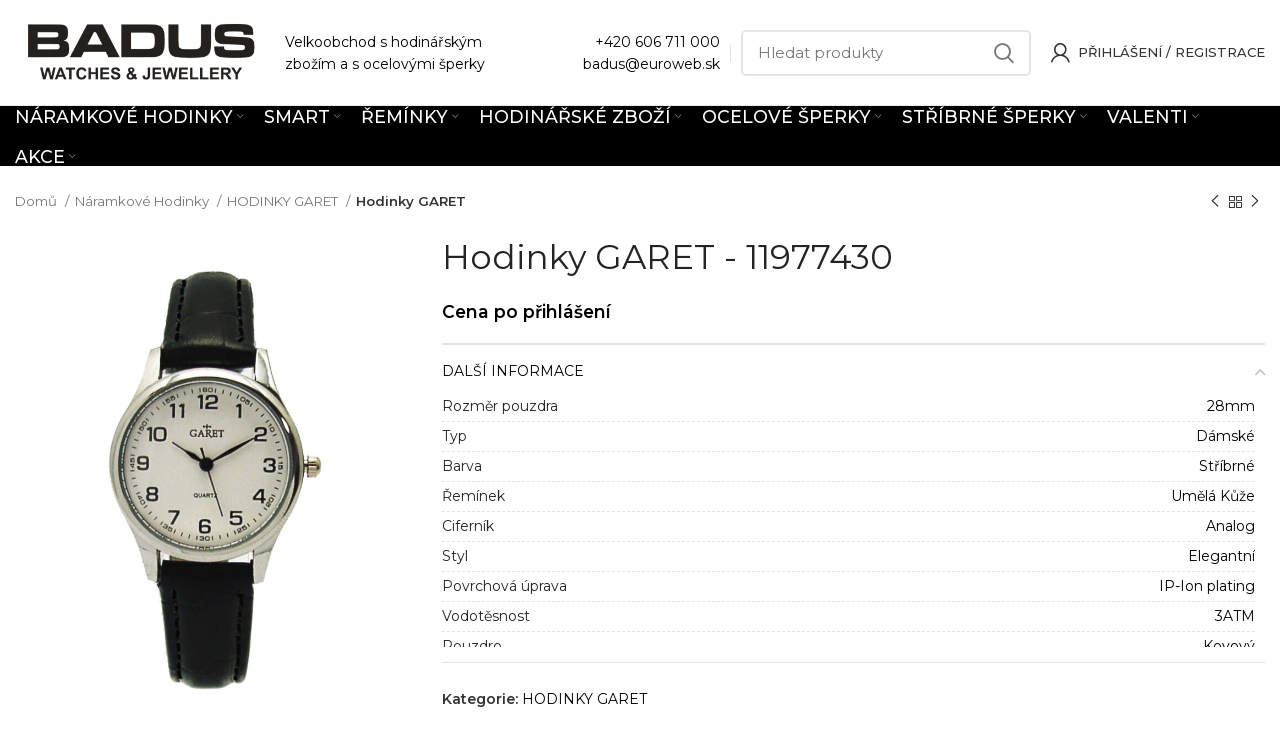

--- FILE ---
content_type: text/html; charset=UTF-8
request_url: https://www.badus.cz/produkt/hodinky-garet-11977430/
body_size: 32798
content:
<!DOCTYPE html>
<html lang="cs">
<head>
	<meta charset="UTF-8">
	<link rel="profile" href="https://gmpg.org/xfn/11">
	<link rel="pingback" href="https://www.badus.cz/xmlrpc.php">

			<script>window.MSInputMethodContext && document.documentMode && document.write('<script src="https://www.badus.cz/wp-content/themes/woodmart/js/libs/ie11CustomProperties.min.js"><\/script>');</script>
		<title>Hodinky GARET &#8211; BADUS</title>
<meta name='robots' content='max-image-preview:large' />
<link rel='dns-prefetch' href='//cdn.jsdelivr.net' />
<link rel='dns-prefetch' href='//fonts.googleapis.com' />
<link rel='dns-prefetch' href='//s.w.org' />
<link rel="alternate" type="application/rss+xml" title="BADUS &raquo; RSS zdroj" href="https://www.badus.cz/feed/" />
<link rel="alternate" type="application/rss+xml" title="BADUS &raquo; RSS komentářů" href="https://www.badus.cz/comments/feed/" />
<link rel="alternate" type="application/rss+xml" title="BADUS &raquo; RSS komentářů pro Hodinky GARET" href="https://www.badus.cz/produkt/hodinky-garet-11977430/feed/" />
<link rel='stylesheet' id='jckqv-minstyles-css'  href='https://www.badus.cz/wp-content/plugins/iconic-woo-quickview-premium/assets/frontend/css/main.min.css?ver=6.0.11' type='text/css' media='all' />
<link rel='stylesheet' id='bootstrap-css'  href='https://www.badus.cz/wp-content/themes/woodmart/css/bootstrap-light.min.css?ver=6.4.2' type='text/css' media='all' />
<link rel='stylesheet' id='woodmart-style-css'  href='https://www.badus.cz/wp-content/themes/woodmart/css/parts/base.min.css?ver=6.4.2' type='text/css' media='all' />
<link rel='stylesheet' id='wd-widget-price-filter-css'  href='https://www.badus.cz/wp-content/themes/woodmart/css/parts/woo-widget-price-filter.min.css?ver=6.4.2' type='text/css' media='all' />
<link rel='stylesheet' id='wwpp_single_product_page_css-css'  href='https://www.badus.cz/wp-content/plugins/woocommerce-wholesale-prices-premium/css/wwpp-single-product-page.css?ver=1.27.1' type='text/css' media='all' />
<style id='woocommerce-inline-inline-css' type='text/css'>
.woocommerce form .form-row .required { visibility: visible; }
</style>
<link rel='stylesheet' id='parent-style-css'  href='https://www.badus.cz/wp-content/themes/woodmart/style.css?ver=6.0.11' type='text/css' media='all' />
<link rel='stylesheet' id='child-style-css'  href='https://www.badus.cz/wp-content/themes/woodmart-child/style.css?ver=1.0' type='text/css' media='all' />
<link rel='stylesheet' id='woovartables_css-css'  href='https://www.badus.cz/wp-content/plugins/woo-variations-table-grid/assets/css/woovartables.css?ver=6.0.11' type='text/css' media='all' />
<link rel='stylesheet' id='vartable_fancybox_css-css'  href='https://www.badus.cz/wp-content/plugins/woo-variations-table-grid/assets/css/jquery.fancybox.min.css?ver=6.0.11' type='text/css' media='all' />
<link rel='stylesheet' id='js_composer_front-css'  href='https://www.badus.cz/wp-content/plugins/js_composer/assets/css/js_composer.min.css?ver=6.8.0' type='text/css' media='all' />
<link rel='stylesheet' id='wd-widget-nav-css'  href='https://www.badus.cz/wp-content/themes/woodmart/css/parts/widget-nav.min.css?ver=6.4.2' type='text/css' media='all' />
<link rel='stylesheet' id='wd-widget-wd-layered-nav-css'  href='https://www.badus.cz/wp-content/themes/woodmart/css/parts/woo-widget-wd-layered-nav.min.css?ver=6.4.2' type='text/css' media='all' />
<link rel='stylesheet' id='wd-widget-product-cat-css'  href='https://www.badus.cz/wp-content/themes/woodmart/css/parts/woo-widget-product-cat.min.css?ver=6.4.2' type='text/css' media='all' />
<link rel='stylesheet' id='wd-widget-shopping-cart-css'  href='https://www.badus.cz/wp-content/themes/woodmart/css/parts/woo-widget-shopping-cart.min.css?ver=6.4.2' type='text/css' media='all' />
<link rel='stylesheet' id='wd-base-deprecated-css'  href='https://www.badus.cz/wp-content/themes/woodmart/css/parts/base-deprecated.min.css?ver=6.4.2' type='text/css' media='all' />
<link rel='stylesheet' id='wd-wpbakery-base-css'  href='https://www.badus.cz/wp-content/themes/woodmart/css/parts/int-wpb-base.min.css?ver=6.4.2' type='text/css' media='all' />
<link rel='stylesheet' id='wd-wpbakery-base-deprecated-css'  href='https://www.badus.cz/wp-content/themes/woodmart/css/parts/int-wpb-base-deprecated.min.css?ver=6.4.2' type='text/css' media='all' />
<link rel='stylesheet' id='wd-notices-fixed-css'  href='https://www.badus.cz/wp-content/themes/woodmart/css/parts/woo-opt-sticky-notices.min.css?ver=6.4.2' type='text/css' media='all' />
<link rel='stylesheet' id='wd-woocommerce-base-css'  href='https://www.badus.cz/wp-content/themes/woodmart/css/parts/woocommerce-base.min.css?ver=6.4.2' type='text/css' media='all' />
<link rel='stylesheet' id='wd-mod-star-rating-css'  href='https://www.badus.cz/wp-content/themes/woodmart/css/parts/mod-star-rating.min.css?ver=6.4.2' type='text/css' media='all' />
<link rel='stylesheet' id='wd-woo-el-track-order-css'  href='https://www.badus.cz/wp-content/themes/woodmart/css/parts/woo-el-track-order.min.css?ver=6.4.2' type='text/css' media='all' />
<link rel='stylesheet' id='wd-woo-mod-quantity-css'  href='https://www.badus.cz/wp-content/themes/woodmart/css/parts/woo-mod-quantity.min.css?ver=6.4.2' type='text/css' media='all' />
<link rel='stylesheet' id='wd-woo-single-prod-el-base-css'  href='https://www.badus.cz/wp-content/themes/woodmart/css/parts/woo-single-prod-el-base.min.css?ver=6.4.2' type='text/css' media='all' />
<link rel='stylesheet' id='wd-woo-mod-stock-status-css'  href='https://www.badus.cz/wp-content/themes/woodmart/css/parts/woo-mod-stock-status.min.css?ver=6.4.2' type='text/css' media='all' />
<link rel='stylesheet' id='wd-woo-mod-shop-attributes-css'  href='https://www.badus.cz/wp-content/themes/woodmart/css/parts/woo-mod-shop-attributes.min.css?ver=6.4.2' type='text/css' media='all' />
<link rel='stylesheet' id='wd-header-base-css'  href='https://www.badus.cz/wp-content/themes/woodmart/css/parts/header-base.min.css?ver=6.4.2' type='text/css' media='all' />
<link rel='stylesheet' id='wd-mod-tools-css'  href='https://www.badus.cz/wp-content/themes/woodmart/css/parts/mod-tools.min.css?ver=6.4.2' type='text/css' media='all' />
<link rel='stylesheet' id='wd-header-elements-base-css'  href='https://www.badus.cz/wp-content/themes/woodmart/css/parts/header-el-base.min.css?ver=6.4.2' type='text/css' media='all' />
<link rel='stylesheet' id='wd-social-icons-css'  href='https://www.badus.cz/wp-content/themes/woodmart/css/parts/el-social-icons.min.css?ver=6.4.2' type='text/css' media='all' />
<link rel='stylesheet' id='wd-header-search-css'  href='https://www.badus.cz/wp-content/themes/woodmart/css/parts/header-el-search.min.css?ver=6.4.2' type='text/css' media='all' />
<link rel='stylesheet' id='wd-header-search-form-css'  href='https://www.badus.cz/wp-content/themes/woodmart/css/parts/header-el-search-form.min.css?ver=6.4.2' type='text/css' media='all' />
<link rel='stylesheet' id='wd-wd-search-results-css'  href='https://www.badus.cz/wp-content/themes/woodmart/css/parts/wd-search-results.min.css?ver=6.4.2' type='text/css' media='all' />
<link rel='stylesheet' id='wd-wd-search-form-css'  href='https://www.badus.cz/wp-content/themes/woodmart/css/parts/wd-search-form.min.css?ver=6.4.2' type='text/css' media='all' />
<link rel='stylesheet' id='wd-header-my-account-dropdown-css'  href='https://www.badus.cz/wp-content/themes/woodmart/css/parts/header-el-my-account-dropdown.min.css?ver=6.4.2' type='text/css' media='all' />
<link rel='stylesheet' id='wd-woo-mod-login-form-css'  href='https://www.badus.cz/wp-content/themes/woodmart/css/parts/woo-mod-login-form.min.css?ver=6.4.2' type='text/css' media='all' />
<link rel='stylesheet' id='wd-header-my-account-css'  href='https://www.badus.cz/wp-content/themes/woodmart/css/parts/header-el-my-account.min.css?ver=6.4.2' type='text/css' media='all' />
<link rel='stylesheet' id='wd-header-cart-css'  href='https://www.badus.cz/wp-content/themes/woodmart/css/parts/header-el-cart.min.css?ver=6.4.2' type='text/css' media='all' />
<link rel='stylesheet' id='wd-widget-product-list-css'  href='https://www.badus.cz/wp-content/themes/woodmart/css/parts/woo-widget-product-list.min.css?ver=6.4.2' type='text/css' media='all' />
<link rel='stylesheet' id='wd-header-cart-side-css'  href='https://www.badus.cz/wp-content/themes/woodmart/css/parts/header-el-cart-side.min.css?ver=6.4.2' type='text/css' media='all' />
<link rel='stylesheet' id='wd-page-title-css'  href='https://www.badus.cz/wp-content/themes/woodmart/css/parts/page-title.min.css?ver=6.4.2' type='text/css' media='all' />
<link rel='stylesheet' id='wd-woo-single-prod-predefined-css'  href='https://www.badus.cz/wp-content/themes/woodmart/css/parts/woo-single-prod-predefined.min.css?ver=6.4.2' type='text/css' media='all' />
<link rel='stylesheet' id='wd-woo-single-prod-and-quick-view-predefined-css'  href='https://www.badus.cz/wp-content/themes/woodmart/css/parts/woo-single-prod-and-quick-view-predefined.min.css?ver=6.4.2' type='text/css' media='all' />
<link rel='stylesheet' id='wd-woo-single-prod-el-tabs-predefined-css'  href='https://www.badus.cz/wp-content/themes/woodmart/css/parts/woo-single-prod-el-tabs-predefined.min.css?ver=6.4.2' type='text/css' media='all' />
<link rel='stylesheet' id='wd-woo-single-prod-opt-base-css'  href='https://www.badus.cz/wp-content/themes/woodmart/css/parts/woo-single-prod-opt-base.min.css?ver=6.4.2' type='text/css' media='all' />
<link rel='stylesheet' id='wd-woo-single-prod-el-navigation-css'  href='https://www.badus.cz/wp-content/themes/woodmart/css/parts/woo-single-prod-el-navigation.min.css?ver=6.4.2' type='text/css' media='all' />
<link rel='stylesheet' id='wd-photoswipe-css'  href='https://www.badus.cz/wp-content/themes/woodmart/css/parts/lib-photoswipe.min.css?ver=6.4.2' type='text/css' media='all' />
<link rel='stylesheet' id='wd-woo-single-prod-el-gallery-css'  href='https://www.badus.cz/wp-content/themes/woodmart/css/parts/woo-single-prod-el-gallery.min.css?ver=6.4.2' type='text/css' media='all' />
<link rel='stylesheet' id='wd-woo-single-prod-el-gallery-opt-thumb-left-css'  href='https://www.badus.cz/wp-content/themes/woodmart/css/parts/woo-single-prod-el-gallery-opt-thumb-left.min.css?ver=6.4.2' type='text/css' media='all' />
<link rel='stylesheet' id='wd-owl-carousel-css'  href='https://www.badus.cz/wp-content/themes/woodmart/css/parts/lib-owl-carousel.min.css?ver=6.4.2' type='text/css' media='all' />
<link rel='stylesheet' id='wd-accordion-css'  href='https://www.badus.cz/wp-content/themes/woodmart/css/parts/el-accordion.min.css?ver=6.4.2' type='text/css' media='all' />
<link rel='stylesheet' id='wd-footer-base-css'  href='https://www.badus.cz/wp-content/themes/woodmart/css/parts/footer-base.min.css?ver=6.4.2' type='text/css' media='all' />
<link rel='stylesheet' id='wd-bottom-toolbar-css'  href='https://www.badus.cz/wp-content/themes/woodmart/css/parts/opt-bottom-toolbar.min.css?ver=6.4.2' type='text/css' media='all' />
<link rel='stylesheet' id='xts-style-header_688889-css'  href='https://www.badus.cz/wp-content/uploads/2022/06/xts-header_688889-1654452723.css?ver=6.4.2' type='text/css' media='all' />
<link rel='stylesheet' id='xts-style-theme_settings_default-css'  href='https://www.badus.cz/wp-content/uploads/2026/01/xts-theme_settings_default-1767769032.css?ver=6.4.2' type='text/css' media='all' />
<link rel='stylesheet' id='xts-google-fonts-css'  href='https://fonts.googleapis.com/css?family=Montserrat%3A400%2C600%2C500%7CRoboto%3A400%2C700&#038;ver=6.4.2' type='text/css' media='all' />
<script type='text/javascript' src='https://www.badus.cz/wp-includes/js/jquery/jquery.min.js?ver=3.6.0' id='jquery-core-js'></script>
<script type='text/javascript' src='https://www.badus.cz/wp-content/plugins/woocommerce/assets/js/jquery-blockui/jquery.blockUI.min.js?ver=2.70' id='jquery-blockui-js'></script>
<script type='text/javascript' id='wc-add-to-cart-js-extra'>
/* <![CDATA[ */
var wc_add_to_cart_params = {"ajax_url":"\/wp-admin\/admin-ajax.php","wc_ajax_url":"\/?wc-ajax=%%endpoint%%","i18n_view_cart":"Zobrazit ko\u0161\u00edk","cart_url":"https:\/\/www.badus.cz\/kosik\/","is_cart":"","cart_redirect_after_add":"no"};
/* ]]> */
</script>
<script type='text/javascript' src='https://www.badus.cz/wp-content/plugins/woocommerce/assets/js/frontend/add-to-cart.min.js?ver=4.7.4' id='wc-add-to-cart-js'></script>
<script type='text/javascript' src='https://www.badus.cz/wp-content/plugins/js_composer/assets/js/vendors/woocommerce-add-to-cart.js?ver=6.8.0' id='vc_woocommerce-add-to-cart-js-js'></script>
<script type='text/javascript' src='https://www.badus.cz/wp-content/themes/woodmart/js/libs/device.min.js?ver=6.4.2' id='wd-device-library-js'></script>
<link rel="https://api.w.org/" href="https://www.badus.cz/wp-json/" /><link rel="alternate" type="application/json" href="https://www.badus.cz/wp-json/wp/v2/product/143674" /><link rel="EditURI" type="application/rsd+xml" title="RSD" href="https://www.badus.cz/xmlrpc.php?rsd" />
<link rel="wlwmanifest" type="application/wlwmanifest+xml" href="https://www.badus.cz/wp-includes/wlwmanifest.xml" /> 
<meta name="generator" content="WordPress 6.0.11" />
<meta name="generator" content="WooCommerce 4.7.4" />
<link rel="canonical" href="https://www.badus.cz/produkt/hodinky-garet-11977430/" />
<link rel='shortlink' href='https://www.badus.cz/?p=143674' />
<link rel="alternate" type="application/json+oembed" href="https://www.badus.cz/wp-json/oembed/1.0/embed?url=https%3A%2F%2Fwww.badus.cz%2Fprodukt%2Fhodinky-garet-11977430%2F" />
<link rel="alternate" type="text/xml+oembed" href="https://www.badus.cz/wp-json/oembed/1.0/embed?url=https%3A%2F%2Fwww.badus.cz%2Fprodukt%2Fhodinky-garet-11977430%2F&#038;format=xml" />
<meta name="wwp" content="yes" />        <style>
            .mfp-content form {
                display: none;
            }
        </style>
        <meta name="theme-color" content="#000000">					<meta name="viewport" content="width=device-width, initial-scale=1.0, maximum-scale=1.0, user-scalable=no">
										<noscript><style>.woocommerce-product-gallery{ opacity: 1 !important; }</style></noscript>
	<style>

/* QV Button */

.jckqvBtn {
		display: table;

		-ms-filter: "progid:DXImageTransform.Microsoft.Alpha(Opacity=0)";
	filter: alpha(opacity=0);
	-moz-opacity: 0;
	-khtml-opacity: 0;
	opacity: 0;
	visibility: hidden;
		float: right;
		margin: 0px 0px 10px 0px;
		padding: 8px 10px 8px 10px;
							border: 1px solid #fff;
			border-color: #000000;
				color: #000000;
	
    border-top-left-radius: 4px;
	border-top-right-radius: 4px;
	border-bottom-right-radius: 4px;
	border-bottom-left-radius: 4px;
}

.jckqvBtn:hover {
						border-color: #000000;
				color: #000000;
	}

/* Magnific Specific */

.mfp-bg {
	background: #000000;
	-ms-filter: "progid:DXImageTransform.Microsoft.Alpha(Opacity=8)";
	filter: alpha(opacity=8);
	-moz-opacity: 0.8;
	-khtml-opacity: 0.8;
	opacity: 0.8;
}

</style><meta name="generator" content="Powered by WPBakery Page Builder - drag and drop page builder for WordPress."/>
<link rel="icon" href="https://www.badus.cz/wp-content/uploads/2021/03/cropped-Badus-32x32.jpg" sizes="32x32" />
<link rel="icon" href="https://www.badus.cz/wp-content/uploads/2021/03/cropped-Badus-192x192.jpg" sizes="192x192" />
<link rel="apple-touch-icon" href="https://www.badus.cz/wp-content/uploads/2021/03/cropped-Badus-180x180.jpg" />
<meta name="msapplication-TileImage" content="https://www.badus.cz/wp-content/uploads/2021/03/cropped-Badus-270x270.jpg" />
<style>
		
		</style><noscript><style> .wpb_animate_when_almost_visible { opacity: 1; }</style></noscript></head>

<body data-rsssl=1 class="product-template-default single single-product postid-143674 theme-woodmart woocommerce woocommerce-page woocommerce-no-js wrapper-wide  form-style-semi-rounded  form-border-width-2 woodmart-product-design-default woodmart-product-sticky-on categories-accordion-on woodmart-archive-shop offcanvas-sidebar-mobile login-see-prices notifications-sticky sticky-toolbar-on wpb-js-composer js-comp-ver-6.8.0 vc_responsive">
			<script type="text/javascript" id="wd-flicker-fix">// Flicker fix.</script>	
	
	<div class="website-wrapper">
									<header class="whb-header whb-scroll-slide whb-sticky-real">
					<div class="whb-main-header">
	
<div class="whb-row whb-top-bar whb-not-sticky-row whb-with-bg whb-without-border whb-color-dark whb-flex-flex-middle whb-hidden-desktop whb-hidden-mobile">
	<div class="container">
		<div class="whb-flex-row whb-top-bar-inner">
			<div class="whb-column whb-col-left whb-visible-lg">
	
<div class="wd-header-text set-cont-mb-s reset-last-child  whb-text-element"><a href="mailto:mcena@isternet.sk">mcena@isternet.sk</a></div>
</div>
<div class="whb-column whb-col-center whb-visible-lg">
	
<div class="wd-header-text set-cont-mb-s reset-last-child  whb-text-element"><p style="text-align: center;"><strong><a class="no_content_design_link" style="text-decoration: underline;" href="/kontakt/">Kontaktujte nás</a></strong>  -  Sme tu pre vás od <strong>8:00</strong> do <strong>16:00<span style="color: #ffffff;">
</span></strong></p></div>
</div>
<div class="whb-column whb-col-right whb-visible-lg whb-empty-column">
	</div>
<div class="whb-column whb-col-mobile whb-hidden-lg">
	
			<div class="wd-social-icons  woodmart-social-icons icons-design-default icons-size- color-scheme-light social-share social-form-circle text-center">

				
									<a rel="noopener noreferrer nofollow" href="https://www.facebook.com/sharer/sharer.php?u=https://www.badus.cz/produkt/hodinky-garet-11977430/" target="_blank" class=" wd-social-icon social-facebook" aria-label="Facebook social link">
						<span class="wd-icon"></span>
											</a>
				
				
									<a rel="noopener noreferrer nofollow" href="mailto:?subject=Check%20this%20https://www.badus.cz/produkt/hodinky-garet-11977430/" target="_blank" class=" wd-social-icon social-email" aria-label="Email social link">
						<span class="wd-icon"></span>
											</a>
				
				
				
									<a rel="noopener noreferrer nofollow" href="https://pinterest.com/pin/create/button/?url=https://www.badus.cz/produkt/hodinky-garet-11977430/&media=https://www.badus.cz/wp-content/uploads/2021/01/143674_11977430-96978-jpg_1.jpg&description=Hodinky+GARET" target="_blank" class=" wd-social-icon social-pinterest" aria-label="Pinterest social link">
						<span class="wd-icon"></span>
											</a>
				
				
				
				
				
				
				
				
				
				
				
				
								
								
				
								
				
			</div>

		</div>
		</div>
	</div>
</div>

<div class="whb-row whb-general-header whb-not-sticky-row whb-without-bg whb-border-fullwidth whb-color-dark whb-flex-flex-middle">
	<div class="container">
		<div class="whb-flex-row whb-general-header-inner">
			<div class="whb-column whb-col-left whb-visible-lg">
	<div class="site-logo wd-switch-logo">
	<a href="https://www.badus.cz/" class="wd-logo wd-main-logo woodmart-logo woodmart-main-logo" rel="home">
		<img src="https://www.badus.cz/wp-content/uploads/2020/08/Badus.bmp" alt="BADUS" style="max-width: 250px;" />	</a>
					<a href="https://www.badus.cz/" class="wd-logo wd-sticky-logo" rel="home">
			<img src="https://www.badus.cz/wp-content/uploads/2020/08/Badus.bmp" alt="BADUS" style="max-width: 250px;" />		</a>
	</div>

<div class="wd-header-text set-cont-mb-s reset-last-child  whb-text-element">Velkoobchod s hodinářským<br>
zbožím a s ocelovými šperky</div>
</div>
<div class="whb-column whb-col-center whb-visible-lg whb-empty-column">
	</div>
<div class="whb-column whb-col-right whb-visible-lg">
	
<div class="wd-header-text set-cont-mb-s reset-last-child  whb-text-element"><p style="text-align: right;"><a href="tel:+420606711000">+420 606 711 000</a><br>
<a href="mailto:badus@euroweb.sk">badus@euroweb.sk</a></p></div>
<div class="wd-header-divider whb-divider-default  whb-divider-element"></div>			<div class="wd-search-form wd-header-search-form woodmart-search-form">
								<form role="search" method="get" class="searchform  wd-style-default search-style-default woodmart-ajax-search" action="https://www.badus.cz/"  data-thumbnail="1" data-price="1" data-post_type="product" data-count="10" data-sku="1" data-symbols_count="3">
					<input type="text" class="s" placeholder="Hledat produkty" value="" name="s" aria-label="Hledat" title="Hledat produkty" />
					<input type="hidden" name="post_type" value="product">
										<button type="submit" class="searchsubmit">
						<span>
							Hledat						</span>
											</button>
				</form>
													<div class="search-results-wrapper">
						<div class="wd-dropdown-results wd-scroll wd-dropdown woodmart-search-results">
							<div class="wd-scroll-content"></div>
						</div>

											</div>
							</div>
		<div class="wd-header-my-account wd-tools-element wd-event-hover  wd-with-username wd-account-style-icon my-account-with-icon woodmart-header-links woodmart-navigation item-event-hover menu-simple-dropdown">
			<a href="https://www.badus.cz/moj-ucet/" title="Můj účet">
			<span class="wd-tools-icon">
							</span>
			<span class="wd-tools-text">
				Přihlášení / Registrace			</span>
		</a>
		
		
					<div class="wd-dropdown wd-dropdown-register menu-item-register sub-menu-dropdown">
						<div class="login-dropdown-inner">
							<span class="login-title title"><span>Přihlásit se</span><a class="create-account-link" href="https://www.badus.cz/moj-ucet/?action=register">Vytvořit účet</a></span>
										<form method="post" class="login woocommerce-form woocommerce-form-login
						" action="https://www.badus.cz/moj-ucet/" 			>

				
				
				<p class="woocommerce-FormRow woocommerce-FormRow--wide form-row form-row-wide form-row-username">
					<label for="username">Uživatelské jméno nebo emailová adresa&nbsp;<span class="required">*</span></label>
					<input type="text" class="woocommerce-Input woocommerce-Input--text input-text" name="username" id="username" value="" />				</p>
				<p class="woocommerce-FormRow woocommerce-FormRow--wide form-row form-row-wide form-row-password">
					<label for="password">Heslo&nbsp;<span class="required">*</span></label>
					<input class="woocommerce-Input woocommerce-Input--text input-text" type="password" name="password" id="password" autocomplete="current-password" />
				</p>

				
				<p class="form-row">
					<input type="hidden" id="woocommerce-login-nonce" name="woocommerce-login-nonce" value="ff8f9c53cd" /><input type="hidden" name="_wp_http_referer" value="/produkt/hodinky-garet-11977430/" />										<button type="submit" class="button woocommerce-button woocommerce-form-login__submit" name="login" value="Přihlásit">Přihlásit</button>
				</p>

				<div class="login-form-footer">
					<a href="https://www.badus.cz/moj-ucet/lost-password/" class="woocommerce-LostPassword lost_password">Zapomenuté heslo?</a>
					<label class="woocommerce-form__label woocommerce-form__label-for-checkbox woocommerce-form-login__rememberme">
						<input class="woocommerce-form__input woocommerce-form__input-checkbox" name="rememberme" type="checkbox" value="forever" title="Zapamatovat si mě" aria-label="Zapamatovat si mě" /> <span>Zapamatovat si mě</span>
					</label>
				</div>

				
							</form>

		
						</div>
					</div>
					</div>
</div>
<div class="whb-column whb-mobile-left whb-hidden-lg">
	<div class="wd-tools-element wd-header-mobile-nav wd-style-text woodmart-burger-icon">
	<a href="#" rel="nofollow">
		<span class="wd-tools-icon woodmart-burger">
					</span>
	
		<span class="wd-tools-text">Menu</span>
	</a>
</div><!--END wd-header-mobile-nav--></div>
<div class="whb-column whb-mobile-center whb-hidden-lg">
	<div class="site-logo wd-switch-logo">
	<a href="https://www.badus.cz/" class="wd-logo wd-main-logo woodmart-logo woodmart-main-logo" rel="home">
		<img src="https://www.badus.cz/wp-content/uploads/2020/08/Badus.bmp" alt="BADUS" style="max-width: 179px;" />	</a>
					<a href="https://www.badus.cz/" class="wd-logo wd-sticky-logo" rel="home">
			<img src="https://www.badus.cz/wp-content/uploads/2020/08/Badus.bmp" alt="BADUS" style="max-width: 179px;" />		</a>
	</div>
</div>
<div class="whb-column whb-mobile-right whb-hidden-lg whb-empty-column">
	</div>
		</div>
	</div>
</div>

<div class="whb-row whb-header-bottom whb-sticky-row whb-with-bg whb-without-border whb-color-light whb-flex-flex-middle whb-hidden-mobile">
	<div class="container">
		<div class="whb-flex-row whb-header-bottom-inner">
			<div class="whb-column whb-col-left whb-visible-lg whb-empty-column">
	</div>
<div class="whb-column whb-col-center whb-visible-lg">
	
<div class="wd-header-nav wd-header-secondary-nav text-center navigation-style-default" role="navigation">
	<ul id="menu-kategorie-cz" class="menu wd-nav wd-nav-secondary wd-style-default wd-gap-s"><li id="menu-item-62835" class="menu-item menu-item-type-taxonomy menu-item-object-product_cat current-product-ancestor menu-item-has-children menu-item-62835 item-level-0 menu-item-design-full-width menu-mega-dropdown wd-event-hover" ><a href="https://www.badus.cz/kategoria/naramkove-hodinky/" class="woodmart-nav-link"><span class="nav-link-text">Náramkové Hodinky</span></a><div class="color-scheme-dark wd-design-full-width wd-dropdown-menu wd-dropdown sub-menu-dropdown"><div class="container">
<ul class="wd-sub-menu row sub-menu color-scheme-dark">
	<li id="menu-item-62843" class="menu-item menu-item-type-taxonomy menu-item-object-product_cat menu-item-62843 item-level-1 col-auto" ><a href="https://www.badus.cz/kategoria/naramkove-hodinky/hodinky-lumir/" class="woodmart-nav-link"><img src="https://www.badus.cz/wp-content/uploads/2021/04/111583-D.jpg" alt="HODINKY LUMIR"  class="wd-nav-img category-icon" />HODINKY LUMIR</a></li>
	<li id="menu-item-62840" class="menu-item menu-item-type-taxonomy menu-item-object-product_cat current-product-ancestor current-menu-parent current-product-parent menu-item-62840 item-level-1 col-auto" ><a href="https://www.badus.cz/kategoria/naramkove-hodinky/hodinky-garet/" class="woodmart-nav-link"><img src="https://www.badus.cz/wp-content/uploads/2021/04/119772-1E.jpg" alt="HODINKY GARET"  class="wd-nav-img category-icon" />HODINKY GARET</a></li>
	<li id="menu-item-62838" class="menu-item menu-item-type-taxonomy menu-item-object-product_cat menu-item-62838 item-level-1 col-auto" ><a href="https://www.badus.cz/kategoria/naramkove-hodinky/hodinky-d-ziner/" class="woodmart-nav-link"><img src="https://www.badus.cz/wp-content/uploads/2021/04/112257-E.jpg" alt="HODINKY D-ZINER"  class="wd-nav-img category-icon" />HODINKY D-ZINER</a></li>
	<li id="menu-item-62842" class="menu-item menu-item-type-taxonomy menu-item-object-product_cat menu-item-62842 item-level-1 col-auto" ><a href="https://www.badus.cz/kategoria/naramkove-hodinky/hodinky-itaitek/" class="woodmart-nav-link"><img src="https://www.badus.cz/wp-content/uploads/2021/04/112157-A.jpg" alt="HODINKY PRO DĚTI iTaiTek"  class="wd-nav-img category-icon" />HODINKY PRO DĚTI iTaiTek</a></li>
	<li id="menu-item-62845" class="menu-item menu-item-type-taxonomy menu-item-object-product_cat menu-item-62845 item-level-1 col-auto" ><a href="https://www.badus.cz/kategoria/naramkove-hodinky/hodinky-pro-deti/" class="woodmart-nav-link"><img src="https://www.badus.cz/wp-content/uploads/2021/04/159851092987277.jpg" alt="HODINKY PRO DĚTI"  class="wd-nav-img category-icon" />HODINKY PRO DĚTI</a></li>
	<li id="menu-item-62846" class="menu-item menu-item-type-taxonomy menu-item-object-product_cat menu-item-62846 item-level-1 col-auto" ><a href="https://www.badus.cz/kategoria/naramkove-hodinky/kapesni-hodinky/" class="woodmart-nav-link"><img src="https://www.badus.cz/wp-content/uploads/2021/04/1598510929372344.jpg" alt="KAPESNÍ HODINKY"  class="wd-nav-img category-icon" />KAPESNÍ HODINKY</a></li>
	<li id="menu-item-62836" class="menu-item menu-item-type-taxonomy menu-item-object-product_cat menu-item-62836 item-level-1 col-auto" ><a href="https://www.badus.cz/kategoria/naramkove-hodinky/hodinky-andre-nicol/" class="woodmart-nav-link"><img src="https://www.badus.cz/wp-content/uploads/2021/04/1598510929771748.jpg" alt="HODINKY ANDRE NICOL"  class="wd-nav-img category-icon" />HODINKY ANDRE NICOL</a></li>
	<li id="menu-item-62841" class="menu-item menu-item-type-taxonomy menu-item-object-product_cat menu-item-62841 item-level-1 col-auto" ><a href="https://www.badus.cz/kategoria/naramkove-hodinky/hodinky-glend/" class="woodmart-nav-link"><img src="https://www.badus.cz/wp-content/uploads/2021/04/1598510930173413.jpg" alt="HODINKY GLEND"  class="wd-nav-img category-icon" />HODINKY GLEND</a></li>
	<li id="menu-item-62844" class="menu-item menu-item-type-taxonomy menu-item-object-product_cat menu-item-62844 item-level-1 col-auto" ><a href="https://www.badus.cz/kategoria/naramkove-hodinky/hodinky-otage/" class="woodmart-nav-link"><img src="https://www.badus.cz/wp-content/uploads/2021/04/1598510930837833.jpg" alt="HODINKY OTAGE"  class="wd-nav-img category-icon" />HODINKY OTAGE</a></li>
	<li id="menu-item-62837" class="menu-item menu-item-type-taxonomy menu-item-object-product_cat menu-item-62837 item-level-1 col-auto" ><a href="https://www.badus.cz/kategoria/naramkove-hodinky/hodinky-crystals/" class="woodmart-nav-link"><img src="https://www.badus.cz/wp-content/uploads/2021/04/159851093139795.jpg" alt="HODINKY CRYSTALS"  class="wd-nav-img category-icon" />HODINKY CRYSTALS</a></li>
	<li id="menu-item-62839" class="menu-item menu-item-type-taxonomy menu-item-object-product_cat menu-item-62839 item-level-1 col-auto" ><a href="https://www.badus.cz/kategoria/naramkove-hodinky/hodinky-exeed/" class="woodmart-nav-link"><img src="https://www.badus.cz/wp-content/uploads/2021/04/115106-C.jpg" alt="HODINKY EXEED"  class="wd-nav-img category-icon" />HODINKY EXEED</a></li>
</ul>
</div>
</div>
</li>
<li id="menu-item-62847" class="menu-item menu-item-type-taxonomy menu-item-object-product_cat menu-item-has-children menu-item-62847 item-level-0 menu-item-design-full-width menu-mega-dropdown wd-event-hover" ><a href="https://www.badus.cz/kategoria/smart/" class="woodmart-nav-link"><span class="nav-link-text">SMART</span></a><div class="color-scheme-dark wd-design-full-width wd-dropdown-menu wd-dropdown sub-menu-dropdown"><div class="container">
<ul class="wd-sub-menu row sub-menu color-scheme-dark">
	<li id="menu-item-62849" class="menu-item menu-item-type-taxonomy menu-item-object-product_cat menu-item-62849 item-level-1 col-auto" ><a href="https://www.badus.cz/kategoria/smart/inteligentni-naramky/" class="woodmart-nav-link"><img src="https://www.badus.cz/wp-content/uploads/2020/10/114515-B-1.jpg" alt="INTELIGENTNÍ NÁRAMKY"  class="wd-nav-img category-icon" />INTELIGENTNÍ NÁRAMKY</a></li>
	<li id="menu-item-200052" class="menu-item menu-item-type-taxonomy menu-item-object-product_cat menu-item-200052 item-level-1 col-auto" ><a href="https://www.badus.cz/kategoria/smart/nabijecky-na-int-naramky/" class="woodmart-nav-link"><img src="https://www.badus.cz/wp-content/uploads/2021/03/198975_21089300-926145-jpg_1.jpg" alt="NABÍJEČKY NA INT. NÁRAMKY"  class="wd-nav-img category-icon" />NABÍJEČKY NA INT. NÁRAMKY</a></li>
	<li id="menu-item-62848" class="menu-item menu-item-type-taxonomy menu-item-object-product_cat menu-item-62848 item-level-1 col-auto" ><a href="https://www.badus.cz/kategoria/smart/reminky-na-int-naramky/" class="woodmart-nav-link"><img src="https://www.badus.cz/wp-content/uploads/2020/08/47857_21075404-168457-jpg_1.jpg" alt="ŘEMÍNKY na int. Náramky"  class="wd-nav-img category-icon" />ŘEMÍNKY na int. Náramky</a></li>
</ul>
</div>
</div>
</li>
<li id="menu-item-62850" class="menu-item menu-item-type-taxonomy menu-item-object-product_cat menu-item-has-children menu-item-62850 item-level-0 menu-item-design-full-width menu-mega-dropdown wd-event-hover" ><a href="https://www.badus.cz/kategoria/reminky/" class="woodmart-nav-link"><span class="nav-link-text">Řemínky</span></a><div class="color-scheme-dark wd-design-full-width wd-dropdown-menu wd-dropdown sub-menu-dropdown"><div class="container">
<ul class="wd-sub-menu row sub-menu color-scheme-dark">
	<li id="menu-item-62860" class="menu-item menu-item-type-taxonomy menu-item-object-product_cat menu-item-62860 item-level-1 col-auto" ><a href="https://www.badus.cz/kategoria/reminky/reminky-hightone/" class="woodmart-nav-link"><img src="https://www.badus.cz/wp-content/uploads/2021/04/250218.jpg" alt="ŘEMÍNKY HIGHTONE"  class="wd-nav-img category-icon" />ŘEMÍNKY HIGHTONE</a></li>
	<li id="menu-item-259463" class="menu-item menu-item-type-taxonomy menu-item-object-product_cat menu-item-259463 item-level-1 col-auto" ><a href="https://www.badus.cz/kategoria/reminky/uzavery-hightone/" class="woodmart-nav-link"><img width="150" height="135" src="https://www.badus.cz/wp-content/uploads/2025/07/Hightone-uzavery-150x135.jpg" class="wd-nav-img" alt="" loading="lazy" srcset="https://www.badus.cz/wp-content/uploads/2025/07/Hightone-uzavery-150x135.jpg 150w, https://www.badus.cz/wp-content/uploads/2025/07/Hightone-uzavery-300x270.jpg 300w, https://www.badus.cz/wp-content/uploads/2025/07/Hightone-uzavery-768x692.jpg 768w, https://www.badus.cz/wp-content/uploads/2025/07/Hightone-uzavery-400x360.jpg 400w, https://www.badus.cz/wp-content/uploads/2025/07/Hightone-uzavery-200x180.jpg 200w, https://www.badus.cz/wp-content/uploads/2025/07/Hightone-uzavery-500x450.jpg 500w, https://www.badus.cz/wp-content/uploads/2025/07/Hightone-uzavery.jpg 898w" sizes="(max-width: 150px) 100vw, 150px" />UZÁVEŘY HIGHTONE</a></li>
	<li id="menu-item-62908" class="menu-item menu-item-type-taxonomy menu-item-object-product_cat menu-item-62908 item-level-1 col-auto" ><a href="https://www.badus.cz/kategoria/reminky/reminky-kozene/" class="woodmart-nav-link"><img src="https://www.badus.cz/wp-content/uploads/2020/10/600111-1.jpg" alt="ŘEMÍNKY LNY kožené"  class="wd-nav-img category-icon" />ŘEMÍNKY LNY kožené</a></li>
	<li id="menu-item-201305" class="menu-item menu-item-type-taxonomy menu-item-object-product_cat menu-item-201305 item-level-1 col-auto" ><a href="https://www.badus.cz/kategoria/reminky/reminky-lny-prodlouzene/" class="woodmart-nav-link"><img src="https://www.badus.cz/wp-content/uploads/2021/07/60052814-–-kopia.jpg" alt="ŘEMÍNKY LNY prodloužené"  class="wd-nav-img category-icon" />ŘEMÍNKY LNY prodloužené</a></li>
	<li id="menu-item-62862" class="menu-item menu-item-type-taxonomy menu-item-object-product_cat menu-item-62862 item-level-1 col-auto" ><a href="https://www.badus.cz/kategoria/reminky/reminky-lny-silikonove/" class="woodmart-nav-link"><img src="https://www.badus.cz/wp-content/uploads/2021/04/210821.jpg" alt="ŘEMÍNKY LNY silikónové"  class="wd-nav-img category-icon" />ŘEMÍNKY LNY silikónové</a></li>
	<li id="menu-item-62861" class="menu-item menu-item-type-taxonomy menu-item-object-product_cat menu-item-62861 item-level-1 col-auto" ><a href="https://www.badus.cz/kategoria/reminky/reminky-lny-plastove/" class="woodmart-nav-link"><img src="https://www.badus.cz/wp-content/uploads/2021/04/210803.jpg" alt="ŘEMÍNKY LNY plastové"  class="wd-nav-img category-icon" />ŘEMÍNKY LNY plastové</a></li>
	<li id="menu-item-251962" class="menu-item menu-item-type-taxonomy menu-item-object-product_cat menu-item-251962 item-level-1 col-auto" ><a href="https://www.badus.cz/kategoria/reminky/remienky-lny-prevliekacie/" class="woodmart-nav-link"><img width="120" height="150" src="https://www.badus.cz/wp-content/uploads/2024/09/Prevliekacie-120x150.jpg" class="wd-nav-img" alt="" loading="lazy" srcset="https://www.badus.cz/wp-content/uploads/2024/09/Prevliekacie-120x150.jpg 120w, https://www.badus.cz/wp-content/uploads/2024/09/Prevliekacie-240x300.jpg 240w, https://www.badus.cz/wp-content/uploads/2024/09/Prevliekacie-819x1024.jpg 819w, https://www.badus.cz/wp-content/uploads/2024/09/Prevliekacie-768x960.jpg 768w, https://www.badus.cz/wp-content/uploads/2024/09/Prevliekacie-1229x1536.jpg 1229w, https://www.badus.cz/wp-content/uploads/2024/09/Prevliekacie-400x500.jpg 400w, https://www.badus.cz/wp-content/uploads/2024/09/Prevliekacie-200x250.jpg 200w, https://www.badus.cz/wp-content/uploads/2024/09/Prevliekacie-500x625.jpg 500w, https://www.badus.cz/wp-content/uploads/2024/09/Prevliekacie-150x188.jpg 150w, https://www.badus.cz/wp-content/uploads/2024/09/Prevliekacie.jpg 1600w" sizes="(max-width: 120px) 100vw, 120px" />REMIENKY LNY prevliekacie</a></li>
	<li id="menu-item-62858" class="menu-item menu-item-type-taxonomy menu-item-object-product_cat menu-item-62858 item-level-1 col-auto" ><a href="https://www.badus.cz/kategoria/reminky/reminky-umela-kuze/" class="woodmart-nav-link"><img src="https://www.badus.cz/wp-content/uploads/2021/04/210867-D.jpg" alt="ŘEMÍNKY umělá kůže"  class="wd-nav-img category-icon" />ŘEMÍNKY umělá kůže</a></li>
	<li id="menu-item-62853" class="menu-item menu-item-type-taxonomy menu-item-object-product_cat menu-item-62853 item-level-1 col-auto" ><a href="https://www.badus.cz/kategoria/reminky/reminky-kozene-agh/" class="woodmart-nav-link"><img src="https://www.badus.cz/wp-content/uploads/2021/04/337221.jpg" alt="ŘEMÍNKY kožené"  class="wd-nav-img category-icon" />ŘEMÍNKY kožené</a></li>
	<li id="menu-item-62857" class="menu-item menu-item-type-taxonomy menu-item-object-product_cat menu-item-62857 item-level-1 col-auto" ><a href="https://www.badus.cz/kategoria/reminky/reminky-plne-ocelove/" class="woodmart-nav-link"><img src="https://www.badus.cz/wp-content/uploads/2021/04/210720.jpg" alt="ŘEMÍNKY plně ocelové"  class="wd-nav-img category-icon" />ŘEMÍNKY plně ocelové</a></li>
	<li id="menu-item-62855" class="menu-item menu-item-type-taxonomy menu-item-object-product_cat menu-item-62855 item-level-1 col-auto" ><a href="https://www.badus.cz/kategoria/reminky/reminky-ocelove/" class="woodmart-nav-link"><img src="https://www.badus.cz/wp-content/uploads/2021/04/210853.jpg" alt="ŘEMÍNKY ocelové"  class="wd-nav-img category-icon" />ŘEMÍNKY ocelové</a></li>
	<li id="menu-item-62856" class="menu-item menu-item-type-taxonomy menu-item-object-product_cat menu-item-62856 item-level-1 col-auto" ><a href="https://www.badus.cz/kategoria/reminky/reminky-plastove/" class="woodmart-nav-link"><img src="https://www.badus.cz/wp-content/uploads/2021/04/210106-64.jpg" alt="ŘEMÍNKY plastové"  class="wd-nav-img category-icon" />ŘEMÍNKY plastové</a></li>
	<li id="menu-item-62854" class="menu-item menu-item-type-taxonomy menu-item-object-product_cat menu-item-62854 item-level-1 col-auto" ><a href="https://www.badus.cz/kategoria/reminky/reminky-latkove/" class="woodmart-nav-link"><img src="https://www.badus.cz/wp-content/uploads/2020/10/210587-C-1.jpg" alt="ŘEMÍNKY látkové"  class="wd-nav-img category-icon" />ŘEMÍNKY látkové</a></li>
	<li id="menu-item-62863" class="menu-item menu-item-type-taxonomy menu-item-object-product_cat menu-item-62863 item-level-1 col-auto" ><a href="https://www.badus.cz/kategoria/reminky/reminky-nato/" class="woodmart-nav-link"><img src="https://www.badus.cz/wp-content/uploads/2021/04/210566-I.jpg" alt="ŘEMÍNKY NATO"  class="wd-nav-img category-icon" />ŘEMÍNKY NATO</a></li>
	<li id="menu-item-62859" class="menu-item menu-item-type-taxonomy menu-item-object-product_cat menu-item-62859 item-level-1 col-auto" ><a href="https://www.badus.cz/kategoria/reminky/reminky-apple-watch/" class="woodmart-nav-link"><img src="https://www.badus.cz/wp-content/uploads/2021/04/212039.jpg" alt="ŘEMÍNKY Apple Watch"  class="wd-nav-img category-icon" />ŘEMÍNKY Apple Watch</a></li>
	<li id="menu-item-62851" class="menu-item menu-item-type-taxonomy menu-item-object-product_cat menu-item-62851 item-level-1 col-auto" ><a href="https://www.badus.cz/kategoria/reminky/reminky-gumove/" class="woodmart-nav-link"><img src="https://www.badus.cz/wp-content/uploads/2021/04/210381-C.jpg" alt="ŘEMÍNKY gumové"  class="wd-nav-img category-icon" />ŘEMÍNKY gumové</a></li>
	<li id="menu-item-62864" class="menu-item menu-item-type-taxonomy menu-item-object-product_cat menu-item-62864 item-level-1 col-auto" ><a href="https://www.badus.cz/kategoria/hodinarske-zbozi/reminky-condor/" class="woodmart-nav-link"><img src="https://www.badus.cz/wp-content/uploads/2020/10/210114-D.jpg" alt="ŘEMÍNKY CONDOR"  class="wd-nav-img category-icon" />ŘEMÍNKY CONDOR</a></li>
</ul>
</div>
</div>
</li>
<li id="menu-item-62865" class="menu-item menu-item-type-taxonomy menu-item-object-product_cat menu-item-has-children menu-item-62865 item-level-0 menu-item-design-full-width menu-mega-dropdown wd-event-hover" ><a href="https://www.badus.cz/kategoria/hodinarske-zbozi/" class="woodmart-nav-link"><span class="nav-link-text">Hodinářské zboží</span></a><div class="color-scheme-dark wd-design-full-width wd-dropdown-menu wd-dropdown sub-menu-dropdown"><div class="container">
<ul class="wd-sub-menu row sub-menu color-scheme-dark">
	<li id="menu-item-62867" class="menu-item menu-item-type-taxonomy menu-item-object-product_cat menu-item-62867 item-level-1 col-auto" ><a href="https://www.badus.cz/kategoria/hodinarske-zbozi/hodinarske-naradi/" class="woodmart-nav-link"><img src="https://www.badus.cz/wp-content/uploads/2021/04/260030.jpg" alt="HODINÁŘSKÉ NÁŘADÍ"  class="wd-nav-img category-icon" />HODINÁŘSKÉ NÁŘADÍ</a></li>
	<li id="menu-item-62871" class="menu-item menu-item-type-taxonomy menu-item-object-product_cat menu-item-62871 item-level-1 col-auto" ><a href="https://www.badus.cz/kategoria/hodinarske-zbozi/stojan-na-hodinky/" class="woodmart-nav-link"><img src="https://www.badus.cz/wp-content/uploads/2021/04/260772-scaled.jpg" alt="STOJAN A DISPLEJE"  class="wd-nav-img category-icon" />STOJAN A DISPLEJE</a></li>
	<li id="menu-item-62866" class="menu-item menu-item-type-taxonomy menu-item-object-product_cat menu-item-62866 item-level-1 col-auto" ><a href="https://www.badus.cz/kategoria/hodinarske-zbozi/baterie-maxell/" class="woodmart-nav-link"><img src="https://www.badus.cz/wp-content/uploads/2021/04/Maxell.jpg" alt="BATERIE MAXELL"  class="wd-nav-img category-icon" />BATERIE MAXELL</a></li>
	<li id="menu-item-62868" class="menu-item menu-item-type-taxonomy menu-item-object-product_cat menu-item-62868 item-level-1 col-auto" ><a href="https://www.badus.cz/kategoria/hodinarske-zbozi/hodinkovy-strojek/" class="woodmart-nav-link"><img src="https://www.badus.cz/wp-content/uploads/2021/04/159886423450873.jpg" alt="HODINKOVÝ STROJEK"  class="wd-nav-img category-icon" />HODINKOVÝ STROJEK</a></li>
	<li id="menu-item-62872" class="menu-item menu-item-type-taxonomy menu-item-object-product_cat menu-item-62872 item-level-1 col-auto" ><a href="https://www.badus.cz/kategoria/hodinarske-zbozi/stezejky/" class="woodmart-nav-link"><img src="https://www.badus.cz/wp-content/uploads/2021/04/0-02-0a-9958a017fe2c389ca560b1a245236a0ef87e2d26fcc41895220a404e2589e144_e01586da.jpg" alt="STEŽEJKY"  class="wd-nav-img category-icon" />STEŽEJKY</a></li>
	<li id="menu-item-62869" class="menu-item menu-item-type-taxonomy menu-item-object-product_cat menu-item-62869 item-level-1 col-auto" ><a href="https://www.badus.cz/kategoria/hodinarske-zbozi/karabinky/" class="woodmart-nav-link"><img src="https://www.badus.cz/wp-content/uploads/2021/04/1598867255633399.jpg" alt="UZÁVĚRY"  class="wd-nav-img category-icon" />UZÁVĚRY</a></li>
	<li id="menu-item-62870" class="menu-item menu-item-type-taxonomy menu-item-object-product_cat menu-item-62870 item-level-1 col-auto" ><a href="https://www.badus.cz/kategoria/hodinarske-zbozi/krabicky-na-hodinky/" class="woodmart-nav-link"><img src="https://www.badus.cz/wp-content/uploads/2021/04/260788.jpg" alt="KRABIČKY"  class="wd-nav-img category-icon" />KRABIČKY</a></li>
</ul>
</div>
</div>
</li>
<li id="menu-item-62876" class="menu-item menu-item-type-taxonomy menu-item-object-product_cat menu-item-has-children menu-item-62876 item-level-0 menu-item-design-full-width menu-mega-dropdown wd-event-hover" ><a href="https://www.badus.cz/kategoria/ocelove-sperky/" class="woodmart-nav-link"><span class="nav-link-text">Ocelové šperky</span></a><div class="color-scheme-dark wd-design-full-width wd-dropdown-menu wd-dropdown sub-menu-dropdown"><div class="container">
<ul class="wd-sub-menu row sub-menu color-scheme-dark">
	<li id="menu-item-226105" class="menu-item menu-item-type-taxonomy menu-item-object-product_cat menu-item-226105 item-level-1 col-auto" ><a href="https://www.badus.cz/kategoria/ocelove-sperky/cervene-snurky-na-ruku/" class="woodmart-nav-link"><img src="https://www.badus.cz/wp-content/uploads/2021/04/0-02-0a-63e4453b8dd8790bf7be07d7453bd0501b5e2740b261638501d0ed144b318cb2_888f7f16.jpg" alt="ČERVENÉ ŠNŮRKY NA RUKU EXEED"  class="wd-nav-img category-icon" />ČERVENÉ ŠNŮRKY NA RUKU EXEED</a></li>
	<li id="menu-item-62880" class="menu-item menu-item-type-taxonomy menu-item-object-product_cat menu-item-62880 item-level-1 col-auto" ><a href="https://www.badus.cz/kategoria/ocelove-sperky/manzetove-knofliky/" class="woodmart-nav-link"><img src="https://www.badus.cz/wp-content/uploads/2021/04/16183982172904-1.jpg" alt="MANŽETOVÉ KNOFLÍKY EXEED"  class="wd-nav-img category-icon" />MANŽETOVÉ KNOFLÍKY EXEED</a></li>
	<li id="menu-item-62881" class="menu-item menu-item-type-taxonomy menu-item-object-product_cat menu-item-62881 item-level-1 col-auto" ><a href="https://www.badus.cz/kategoria/ocelove-sperky/nahrdelnik-exeed/" class="woodmart-nav-link"><img width="150" height="150" src="https://www.badus.cz/wp-content/uploads/2022/08/Nahrdelnik_final-150x150.jpg" class="wd-nav-img" alt="" loading="lazy" srcset="https://www.badus.cz/wp-content/uploads/2022/08/Nahrdelnik_final-150x150.jpg 150w, https://www.badus.cz/wp-content/uploads/2022/08/Nahrdelnik_final-300x300.jpg 300w, https://www.badus.cz/wp-content/uploads/2022/08/Nahrdelnik_final-1024x1024.jpg 1024w, https://www.badus.cz/wp-content/uploads/2022/08/Nahrdelnik_final-768x768.jpg 768w, https://www.badus.cz/wp-content/uploads/2022/08/Nahrdelnik_final-1536x1536.jpg 1536w, https://www.badus.cz/wp-content/uploads/2022/08/Nahrdelnik_final-400x400.jpg 400w, https://www.badus.cz/wp-content/uploads/2022/08/Nahrdelnik_final-200x200.jpg 200w, https://www.badus.cz/wp-content/uploads/2022/08/Nahrdelnik_final-500x500.jpg 500w, https://www.badus.cz/wp-content/uploads/2022/08/Nahrdelnik_final.jpg 1818w" sizes="(max-width: 150px) 100vw, 150px" />NÁHRDELNÍK EXEED</a></li>
	<li id="menu-item-62883" class="menu-item menu-item-type-taxonomy menu-item-object-product_cat menu-item-62883 item-level-1 col-auto" ><a href="https://www.badus.cz/kategoria/ocelove-sperky/naramek-exeed/" class="woodmart-nav-link"><img src="https://www.badus.cz/wp-content/uploads/2021/04/0-02-0a-fbbe294256927a3880531577f9098c6d9483490b029ef84d25f5e0eaf7e85f8f_f9c7285d.jpg" alt="NÁRAMEK EXEED"  class="wd-nav-img category-icon" />NÁRAMEK EXEED</a></li>
	<li id="menu-item-62885" class="menu-item menu-item-type-taxonomy menu-item-object-product_cat menu-item-62885 item-level-1 col-auto" ><a href="https://www.badus.cz/kategoria/ocelove-sperky/nausnice-exeed/" class="woodmart-nav-link"><img src="https://www.badus.cz/wp-content/uploads/2021/04/1618397840369565-1.jpg" alt="NÁUŠNICE EXEED"  class="wd-nav-img category-icon" />NÁUŠNICE EXEED</a></li>
	<li id="menu-item-250706" class="menu-item menu-item-type-taxonomy menu-item-object-product_cat menu-item-250706 item-level-1 col-auto" ><a href="https://www.badus.cz/kategoria/ocelove-sperky/piercingove-nausnice-exeed/" class="woodmart-nav-link"><img width="150" height="110" src="https://www.badus.cz/wp-content/uploads/2024/09/Piercingove-nausnice-150x110.jpg" class="wd-nav-img" alt="" loading="lazy" srcset="https://www.badus.cz/wp-content/uploads/2024/09/Piercingove-nausnice-150x110.jpg 150w, https://www.badus.cz/wp-content/uploads/2024/09/Piercingove-nausnice-300x219.jpg 300w, https://www.badus.cz/wp-content/uploads/2024/09/Piercingove-nausnice-1024x748.jpg 1024w, https://www.badus.cz/wp-content/uploads/2024/09/Piercingove-nausnice-768x561.jpg 768w, https://www.badus.cz/wp-content/uploads/2024/09/Piercingove-nausnice-1536x1122.jpg 1536w, https://www.badus.cz/wp-content/uploads/2024/09/Piercingove-nausnice-400x292.jpg 400w, https://www.badus.cz/wp-content/uploads/2024/09/Piercingove-nausnice-200x146.jpg 200w, https://www.badus.cz/wp-content/uploads/2024/09/Piercingove-nausnice-500x365.jpg 500w, https://www.badus.cz/wp-content/uploads/2024/09/Piercingove-nausnice.jpg 1889w" sizes="(max-width: 150px) 100vw, 150px" />PIERCINGOVÉ NÁUŠNICE EXEED</a></li>
	<li id="menu-item-234584" class="menu-item menu-item-type-taxonomy menu-item-object-product_cat menu-item-234584 item-level-1 col-auto" ><a href="https://www.badus.cz/kategoria/ocelove-sperky/piercing-do-nosu/" class="woodmart-nav-link"><img width="150" height="140" src="https://www.badus.cz/wp-content/uploads/2023/07/Piercing-do-nosa-150x140.jpg" class="wd-nav-img" alt="" loading="lazy" srcset="https://www.badus.cz/wp-content/uploads/2023/07/Piercing-do-nosa-150x140.jpg 150w, https://www.badus.cz/wp-content/uploads/2023/07/Piercing-do-nosa-300x280.jpg 300w, https://www.badus.cz/wp-content/uploads/2023/07/Piercing-do-nosa-1024x955.jpg 1024w, https://www.badus.cz/wp-content/uploads/2023/07/Piercing-do-nosa-768x716.jpg 768w, https://www.badus.cz/wp-content/uploads/2023/07/Piercing-do-nosa-1536x1432.jpg 1536w, https://www.badus.cz/wp-content/uploads/2023/07/Piercing-do-nosa-400x373.jpg 400w, https://www.badus.cz/wp-content/uploads/2023/07/Piercing-do-nosa-200x187.jpg 200w, https://www.badus.cz/wp-content/uploads/2023/07/Piercing-do-nosa-500x466.jpg 500w, https://www.badus.cz/wp-content/uploads/2023/07/Piercing-do-nosa.jpg 1720w" sizes="(max-width: 150px) 100vw, 150px" />PIERCING DO NOSU EXEED</a></li>
	<li id="menu-item-234585" class="menu-item menu-item-type-taxonomy menu-item-object-product_cat menu-item-234585 item-level-1 col-auto" ><a href="https://www.badus.cz/kategoria/ocelove-sperky/piercing-do-pupku/" class="woodmart-nav-link"><img width="144" height="150" src="https://www.badus.cz/wp-content/uploads/2023/07/Piercing-do-pupku-144x150.jpg" class="wd-nav-img" alt="" loading="lazy" srcset="https://www.badus.cz/wp-content/uploads/2023/07/Piercing-do-pupku-144x150.jpg 144w, https://www.badus.cz/wp-content/uploads/2023/07/Piercing-do-pupku-289x300.jpg 289w, https://www.badus.cz/wp-content/uploads/2023/07/Piercing-do-pupku-985x1024.jpg 985w, https://www.badus.cz/wp-content/uploads/2023/07/Piercing-do-pupku-768x799.jpg 768w, https://www.badus.cz/wp-content/uploads/2023/07/Piercing-do-pupku-1477x1536.jpg 1477w, https://www.badus.cz/wp-content/uploads/2023/07/Piercing-do-pupku-400x416.jpg 400w, https://www.badus.cz/wp-content/uploads/2023/07/Piercing-do-pupku-200x208.jpg 200w, https://www.badus.cz/wp-content/uploads/2023/07/Piercing-do-pupku-500x520.jpg 500w, https://www.badus.cz/wp-content/uploads/2023/07/Piercing-do-pupku-150x156.jpg 150w, https://www.badus.cz/wp-content/uploads/2023/07/Piercing-do-pupku.jpg 1708w" sizes="(max-width: 144px) 100vw, 144px" />PIERCING DO PUPÍKU EXEED</a></li>
	<li id="menu-item-234586" class="menu-item menu-item-type-taxonomy menu-item-object-product_cat menu-item-234586 item-level-1 col-auto" ><a href="https://www.badus.cz/kategoria/ocelove-sperky/piercing-do-ucha/" class="woodmart-nav-link"><img width="148" height="150" src="https://www.badus.cz/wp-content/uploads/2023/07/Piercing-do-ucha-148x150.jpg" class="wd-nav-img" alt="" loading="lazy" srcset="https://www.badus.cz/wp-content/uploads/2023/07/Piercing-do-ucha-148x150.jpg 148w, https://www.badus.cz/wp-content/uploads/2023/07/Piercing-do-ucha-295x300.jpg 295w, https://www.badus.cz/wp-content/uploads/2023/07/Piercing-do-ucha-1007x1024.jpg 1007w, https://www.badus.cz/wp-content/uploads/2023/07/Piercing-do-ucha-768x781.jpg 768w, https://www.badus.cz/wp-content/uploads/2023/07/Piercing-do-ucha-400x407.jpg 400w, https://www.badus.cz/wp-content/uploads/2023/07/Piercing-do-ucha-200x203.jpg 200w, https://www.badus.cz/wp-content/uploads/2023/07/Piercing-do-ucha-500x508.jpg 500w, https://www.badus.cz/wp-content/uploads/2023/07/Piercing-do-ucha-150x153.jpg 150w, https://www.badus.cz/wp-content/uploads/2023/07/Piercing-do-ucha.jpg 1192w" sizes="(max-width: 148px) 100vw, 148px" />PIERCING DO UCHA EXEED</a></li>
	<li id="menu-item-234587" class="menu-item menu-item-type-taxonomy menu-item-object-product_cat menu-item-234587 item-level-1 col-auto" ><a href="https://www.badus.cz/kategoria/ocelove-sperky/piercing-do-ust/" class="woodmart-nav-link"><img width="150" height="129" src="https://www.badus.cz/wp-content/uploads/2023/07/Piercing-do-ust-150x129.jpg" class="wd-nav-img" alt="" loading="lazy" srcset="https://www.badus.cz/wp-content/uploads/2023/07/Piercing-do-ust-150x129.jpg 150w, https://www.badus.cz/wp-content/uploads/2023/07/Piercing-do-ust-300x259.jpg 300w, https://www.badus.cz/wp-content/uploads/2023/07/Piercing-do-ust-1024x883.jpg 1024w, https://www.badus.cz/wp-content/uploads/2023/07/Piercing-do-ust-768x662.jpg 768w, https://www.badus.cz/wp-content/uploads/2023/07/Piercing-do-ust-400x345.jpg 400w, https://www.badus.cz/wp-content/uploads/2023/07/Piercing-do-ust-200x172.jpg 200w, https://www.badus.cz/wp-content/uploads/2023/07/Piercing-do-ust-500x431.jpg 500w, https://www.badus.cz/wp-content/uploads/2023/07/Piercing-do-ust.jpg 1396w" sizes="(max-width: 150px) 100vw, 150px" />PIERCING DO ÚST EXEED</a></li>
	<li id="menu-item-62887" class="menu-item menu-item-type-taxonomy menu-item-object-product_cat menu-item-62887 item-level-1 col-auto" ><a href="https://www.badus.cz/kategoria/ocelove-sperky/privesek-exeed/" class="woodmart-nav-link"><img src="https://www.badus.cz/wp-content/uploads/2021/04/1618397894284383-1.jpg" alt="PRÍVĚSEK EXEED"  class="wd-nav-img category-icon" />PRÍVĚSEK EXEED</a></li>
	<li id="menu-item-62891" class="menu-item menu-item-type-taxonomy menu-item-object-product_cat menu-item-62891 item-level-1 col-auto" ><a href="https://www.badus.cz/kategoria/ocelove-sperky/prsten-exeed/" class="woodmart-nav-link"><img src="https://www.badus.cz/wp-content/uploads/2021/04/1618397801880876-1.jpg" alt="PRSTEN EXEED"  class="wd-nav-img category-icon" />PRSTEN EXEED</a></li>
	<li id="menu-item-251961" class="menu-item menu-item-type-taxonomy menu-item-object-product_cat menu-item-251961 item-level-1 col-auto" ><a href="https://www.badus.cz/kategoria/ocelove-sperky/prsten-univerzalni-exeed/" class="woodmart-nav-link"><img width="118" height="150" src="https://www.badus.cz/wp-content/uploads/2024/09/Prsten-univerzal-118x150.jpg" class="wd-nav-img" alt="" loading="lazy" srcset="https://www.badus.cz/wp-content/uploads/2024/09/Prsten-univerzal-118x150.jpg 118w, https://www.badus.cz/wp-content/uploads/2024/09/Prsten-univerzal-236x300.jpg 236w, https://www.badus.cz/wp-content/uploads/2024/09/Prsten-univerzal-805x1024.jpg 805w, https://www.badus.cz/wp-content/uploads/2024/09/Prsten-univerzal-768x977.jpg 768w, https://www.badus.cz/wp-content/uploads/2024/09/Prsten-univerzal-1207x1536.jpg 1207w, https://www.badus.cz/wp-content/uploads/2024/09/Prsten-univerzal-400x509.jpg 400w, https://www.badus.cz/wp-content/uploads/2024/09/Prsten-univerzal-200x254.jpg 200w, https://www.badus.cz/wp-content/uploads/2024/09/Prsten-univerzal-500x636.jpg 500w, https://www.badus.cz/wp-content/uploads/2024/09/Prsten-univerzal-150x191.jpg 150w, https://www.badus.cz/wp-content/uploads/2024/09/Prsten-univerzal.jpg 1219w" sizes="(max-width: 118px) 100vw, 118px" />PRSTEN &#8211; UNIVERZÁLNÍ EXEED</a></li>
	<li id="menu-item-62889" class="menu-item menu-item-type-taxonomy menu-item-object-product_cat menu-item-62889 item-level-1 col-auto" ><a href="https://www.badus.cz/kategoria/ocelove-sperky/prsten-obroucky/" class="woodmart-nav-link"><img src="https://www.badus.cz/wp-content/uploads/2021/04/0-02-0a-117e5efb4add3e821efdd173455c195277569b53487c4eb1dd0b5fa1bedce61c_464a3a80.jpg" alt="SNUBNÍ PRSTENY EXEED"  class="wd-nav-img category-icon" />SNUBNÍ PRSTENY EXEED</a></li>
	<li id="menu-item-62906" class="menu-item menu-item-type-taxonomy menu-item-object-product_cat menu-item-62906 item-level-1 col-auto" ><a href="https://www.badus.cz/kategoria/ocelove-sperky/retizek-exeed/" class="woodmart-nav-link"><img src="https://www.badus.cz/wp-content/uploads/2021/04/1618398052118705-1.jpg" alt="ŘETÍZEK EXEED"  class="wd-nav-img category-icon" />ŘETÍZEK EXEED</a></li>
	<li id="menu-item-62903" class="menu-item menu-item-type-taxonomy menu-item-object-product_cat menu-item-62903 item-level-1 col-auto" ><a href="https://www.badus.cz/kategoria/ocelove-sperky/retizek-s-priveskem/" class="woodmart-nav-link"><img src="https://www.badus.cz/wp-content/uploads/2021/04/viber_image_2020-08-31_15-59-46.jpg" alt="ŘETÍZEK S PŘÍVĚSKEM EXEED"  class="wd-nav-img category-icon" />ŘETÍZEK S PŘÍVĚSKEM EXEED</a></li>
	<li id="menu-item-230983" class="menu-item menu-item-type-taxonomy menu-item-object-product_cat menu-item-230983 item-level-1 col-auto" ><a href="https://www.badus.cz/kategoria/ocelove-sperky/retizek-na-bryle/" class="woodmart-nav-link"><img width="150" height="125" src="https://www.badus.cz/wp-content/uploads/2023/06/Retiazka-na-okuliare-150x125.jpg" class="wd-nav-img" alt="" loading="lazy" srcset="https://www.badus.cz/wp-content/uploads/2023/06/Retiazka-na-okuliare-150x125.jpg 150w, https://www.badus.cz/wp-content/uploads/2023/06/Retiazka-na-okuliare-300x250.jpg 300w, https://www.badus.cz/wp-content/uploads/2023/06/Retiazka-na-okuliare-1024x854.jpg 1024w, https://www.badus.cz/wp-content/uploads/2023/06/Retiazka-na-okuliare-768x641.jpg 768w, https://www.badus.cz/wp-content/uploads/2023/06/Retiazka-na-okuliare-1536x1281.jpg 1536w, https://www.badus.cz/wp-content/uploads/2023/06/Retiazka-na-okuliare-400x334.jpg 400w, https://www.badus.cz/wp-content/uploads/2023/06/Retiazka-na-okuliare-200x167.jpg 200w, https://www.badus.cz/wp-content/uploads/2023/06/Retiazka-na-okuliare-500x417.jpg 500w, https://www.badus.cz/wp-content/uploads/2023/06/Retiazka-na-okuliare.jpg 2048w" sizes="(max-width: 150px) 100vw, 150px" />ŘETÍZEK NA BRÝLE EXEED</a></li>
	<li id="menu-item-62904" class="menu-item menu-item-type-taxonomy menu-item-object-product_cat menu-item-62904 item-level-1 col-auto" ><a href="https://www.badus.cz/kategoria/ocelove-sperky/ret-k-na-nohu/" class="woodmart-nav-link"><img src="https://www.badus.cz/wp-content/uploads/2021/04/0-02-0a-302de0f99cd9eb1c738954582c2fa8fdead1c7efb350e18f2fd05ef4b49bfaed_5cd5347f.jpg" alt="ŘETÍZEK NA NOHU EXEED"  class="wd-nav-img category-icon" />ŘETÍZEK NA NOHU EXEED</a></li>
	<li id="menu-item-62892" class="menu-item menu-item-type-taxonomy menu-item-object-product_cat menu-item-62892 item-level-1 col-auto" ><a href="https://www.badus.cz/kategoria/ocelove-sperky/ruzence/" class="woodmart-nav-link"><img src="https://www.badus.cz/wp-content/uploads/2021/04/0-02-0a-6144f566e7d642bd53b31de8244860c69414107c15afadf5b7670ffc4b566486_de3b51ac.jpg" alt="RŮŽENCE EXEED"  class="wd-nav-img category-icon" />RŮŽENCE EXEED</a></li>
	<li id="menu-item-62895" class="menu-item menu-item-type-taxonomy menu-item-object-product_cat menu-item-62895 item-level-1 col-auto" ><a href="https://www.badus.cz/kategoria/ocelove-sperky/sety-exeed/" class="woodmart-nav-link"><img src="https://www.badus.cz/wp-content/uploads/2021/04/0-02-0a-12df64f5cab148e3dd55b2269e9d7b00e0c3a4d52837818929631a5ec0413ed4_dbdd0768.jpg" alt="SETY EXEED"  class="wd-nav-img category-icon" />SETY EXEED</a></li>
	<li id="menu-item-62896" class="menu-item menu-item-type-taxonomy menu-item-object-product_cat menu-item-62896 item-level-1 col-auto" ><a href="https://www.badus.cz/kategoria/ocelove-sperky/sety-nahrdelnik-s-naramkem/" class="woodmart-nav-link"><img src="https://www.badus.cz/wp-content/uploads/2021/04/0-02-0a-b197ed0262d19ba162171f673b036845a09189e9503a20608ae9466fcf3431dd_3305c69f.jpg" alt="SETY-NÁHRDELNÍK S NÁRAMKEM"  class="wd-nav-img category-icon" />SETY-NÁHRDELNÍK S NÁRAMKEM</a></li>
	<li id="menu-item-62898" class="menu-item menu-item-type-taxonomy menu-item-object-product_cat menu-item-62898 item-level-1 col-auto" ><a href="https://www.badus.cz/kategoria/ocelove-sperky/spona-na-penize/" class="woodmart-nav-link"><img src="https://www.badus.cz/wp-content/uploads/2021/04/0-02-0a-d232b8b6187f551a4741a5c1c5bc9d9423feaac6f30b94e69680756b1325fdac_e0240fc6.jpg" alt="SPONA NA PENÍZE EXEED"  class="wd-nav-img category-icon" />SPONA NA PENÍZE EXEED</a></li>
	<li id="menu-item-62899" class="menu-item menu-item-type-taxonomy menu-item-object-product_cat menu-item-62899 item-level-1 col-auto" ><a href="https://www.badus.cz/kategoria/ocelove-sperky/spona-na-vazanka/" class="woodmart-nav-link"><img src="https://www.badus.cz/wp-content/uploads/2021/04/0-02-0a-70759c20cce7ae2640b4d2a4aa8a71d032e6228686d8278f04bebcdc36a3e1a9_6d90b66d.jpg" alt="SPONA NA KRAVATU EXEED"  class="wd-nav-img category-icon" />SPONA NA KRAVATU EXEED</a></li>
</ul>
</div>
</div>
</li>
<li id="menu-item-232633" class="menu-item menu-item-type-taxonomy menu-item-object-product_cat menu-item-has-children menu-item-232633 item-level-0 menu-item-design-full-width menu-mega-dropdown wd-event-hover" ><a href="https://www.badus.cz/kategoria/stribrne-sperky/" class="woodmart-nav-link"><span class="nav-link-text">STŘÍBRNÉ ŠPERKY</span></a><div class="color-scheme-dark wd-design-full-width wd-dropdown-menu wd-dropdown sub-menu-dropdown"><div class="container">
<ul class="wd-sub-menu row sub-menu color-scheme-dark">
	<li id="menu-item-250921" class="menu-item menu-item-type-taxonomy menu-item-object-product_cat menu-item-250921 item-level-1 col-auto" ><a href="https://www.badus.cz/kategoria/stribrne-sperky/stribrne-brosny/" class="woodmart-nav-link"><img width="150" height="150" src="https://www.badus.cz/wp-content/uploads/2024/09/Strieborne-brosne-150x150.jpg" class="wd-nav-img" alt="" loading="lazy" srcset="https://www.badus.cz/wp-content/uploads/2024/09/Strieborne-brosne-150x150.jpg 150w, https://www.badus.cz/wp-content/uploads/2024/09/Strieborne-brosne-300x300.jpg 300w, https://www.badus.cz/wp-content/uploads/2024/09/Strieborne-brosne-1024x1024.jpg 1024w, https://www.badus.cz/wp-content/uploads/2024/09/Strieborne-brosne-768x768.jpg 768w, https://www.badus.cz/wp-content/uploads/2024/09/Strieborne-brosne-1536x1536.jpg 1536w, https://www.badus.cz/wp-content/uploads/2024/09/Strieborne-brosne-400x400.jpg 400w, https://www.badus.cz/wp-content/uploads/2024/09/Strieborne-brosne-200x200.jpg 200w, https://www.badus.cz/wp-content/uploads/2024/09/Strieborne-brosne-500x500.jpg 500w, https://www.badus.cz/wp-content/uploads/2024/09/Strieborne-brosne.jpg 1920w" sizes="(max-width: 150px) 100vw, 150px" />STŘÍBRNÉ BROŽE</a></li>
	<li id="menu-item-262692" class="menu-item menu-item-type-taxonomy menu-item-object-product_cat menu-item-262692 item-level-1 col-auto" ><a href="https://www.badus.cz/kategoria/stribrne-sperky/stribrne-nahrdelniky/" class="woodmart-nav-link"><img width="150" height="132" src="https://www.badus.cz/wp-content/uploads/2025/09/Strieborne-nahrdelniky-150x132.jpg" class="wd-nav-img" alt="" loading="lazy" srcset="https://www.badus.cz/wp-content/uploads/2025/09/Strieborne-nahrdelniky-150x132.jpg 150w, https://www.badus.cz/wp-content/uploads/2025/09/Strieborne-nahrdelniky-300x265.jpg 300w, https://www.badus.cz/wp-content/uploads/2025/09/Strieborne-nahrdelniky-1024x903.jpg 1024w, https://www.badus.cz/wp-content/uploads/2025/09/Strieborne-nahrdelniky-768x677.jpg 768w, https://www.badus.cz/wp-content/uploads/2025/09/Strieborne-nahrdelniky-1536x1355.jpg 1536w, https://www.badus.cz/wp-content/uploads/2025/09/Strieborne-nahrdelniky-400x353.jpg 400w, https://www.badus.cz/wp-content/uploads/2025/09/Strieborne-nahrdelniky-200x176.jpg 200w, https://www.badus.cz/wp-content/uploads/2025/09/Strieborne-nahrdelniky-500x441.jpg 500w, https://www.badus.cz/wp-content/uploads/2025/09/Strieborne-nahrdelniky.jpg 2048w" sizes="(max-width: 150px) 100vw, 150px" />STŘÍBRNÉ NÁHRDELNÍKY</a></li>
	<li id="menu-item-232631" class="menu-item menu-item-type-taxonomy menu-item-object-product_cat menu-item-232631 item-level-1 col-auto" ><a href="https://www.badus.cz/kategoria/stribrne-sperky/stribrne-naramky/" class="woodmart-nav-link"><img width="150" height="96" src="https://www.badus.cz/wp-content/uploads/2023/06/Strieborne-naramky-150x96.jpg" class="wd-nav-img" alt="" loading="lazy" srcset="https://www.badus.cz/wp-content/uploads/2023/06/Strieborne-naramky-150x96.jpg 150w, https://www.badus.cz/wp-content/uploads/2023/06/Strieborne-naramky-300x193.jpg 300w, https://www.badus.cz/wp-content/uploads/2023/06/Strieborne-naramky-1024x657.jpg 1024w, https://www.badus.cz/wp-content/uploads/2023/06/Strieborne-naramky-768x493.jpg 768w, https://www.badus.cz/wp-content/uploads/2023/06/Strieborne-naramky-1536x986.jpg 1536w, https://www.badus.cz/wp-content/uploads/2023/06/Strieborne-naramky-400x257.jpg 400w, https://www.badus.cz/wp-content/uploads/2023/06/Strieborne-naramky-200x128.jpg 200w, https://www.badus.cz/wp-content/uploads/2023/06/Strieborne-naramky-500x321.jpg 500w, https://www.badus.cz/wp-content/uploads/2023/06/Strieborne-naramky.jpg 1776w" sizes="(max-width: 150px) 100vw, 150px" />STŘÍBRNÉ NÁRAMKY</a></li>
	<li id="menu-item-232632" class="menu-item menu-item-type-taxonomy menu-item-object-product_cat menu-item-232632 item-level-1 col-auto" ><a href="https://www.badus.cz/kategoria/stribrne-sperky/stribrne-nausnice/" class="woodmart-nav-link"><img width="129" height="150" src="https://www.badus.cz/wp-content/uploads/2024/05/Striebrone-nausnice-129x150.jpg" class="wd-nav-img" alt="" loading="lazy" srcset="https://www.badus.cz/wp-content/uploads/2024/05/Striebrone-nausnice-129x150.jpg 129w, https://www.badus.cz/wp-content/uploads/2024/05/Striebrone-nausnice-257x300.jpg 257w, https://www.badus.cz/wp-content/uploads/2024/05/Striebrone-nausnice-877x1024.jpg 877w, https://www.badus.cz/wp-content/uploads/2024/05/Striebrone-nausnice-768x896.jpg 768w, https://www.badus.cz/wp-content/uploads/2024/05/Striebrone-nausnice-1316x1536.jpg 1316w, https://www.badus.cz/wp-content/uploads/2024/05/Striebrone-nausnice-400x467.jpg 400w, https://www.badus.cz/wp-content/uploads/2024/05/Striebrone-nausnice-200x233.jpg 200w, https://www.badus.cz/wp-content/uploads/2024/05/Striebrone-nausnice-500x584.jpg 500w, https://www.badus.cz/wp-content/uploads/2024/05/Striebrone-nausnice-150x175.jpg 150w, https://www.badus.cz/wp-content/uploads/2024/05/Striebrone-nausnice.jpg 1442w" sizes="(max-width: 129px) 100vw, 129px" />STŘÍBRNÉ NÁUŠNICE</a></li>
	<li id="menu-item-245378" class="menu-item menu-item-type-taxonomy menu-item-object-product_cat menu-item-245378 item-level-1 col-auto" ><a href="https://www.badus.cz/kategoria/stribrne-sperky/strieborne-nausnice-so-srobova/" class="woodmart-nav-link"><img width="150" height="97" src="https://www.badus.cz/wp-content/uploads/2024/05/Strieborne-nausnice-univerzal-150x97.jpg" class="wd-nav-img" alt="" loading="lazy" srcset="https://www.badus.cz/wp-content/uploads/2024/05/Strieborne-nausnice-univerzal-150x97.jpg 150w, https://www.badus.cz/wp-content/uploads/2024/05/Strieborne-nausnice-univerzal-300x194.jpg 300w, https://www.badus.cz/wp-content/uploads/2024/05/Strieborne-nausnice-univerzal-1024x663.jpg 1024w, https://www.badus.cz/wp-content/uploads/2024/05/Strieborne-nausnice-univerzal-768x497.jpg 768w, https://www.badus.cz/wp-content/uploads/2024/05/Strieborne-nausnice-univerzal-1536x995.jpg 1536w, https://www.badus.cz/wp-content/uploads/2024/05/Strieborne-nausnice-univerzal-400x259.jpg 400w, https://www.badus.cz/wp-content/uploads/2024/05/Strieborne-nausnice-univerzal-200x130.jpg 200w, https://www.badus.cz/wp-content/uploads/2024/05/Strieborne-nausnice-univerzal-500x324.jpg 500w, https://www.badus.cz/wp-content/uploads/2024/05/Strieborne-nausnice-univerzal.jpg 1604w" sizes="(max-width: 150px) 100vw, 150px" />STŘÍBRNÉ NÁUŠNICE-ŠROUBOVACÍ</a></li>
	<li id="menu-item-235648" class="menu-item menu-item-type-taxonomy menu-item-object-product_cat menu-item-235648 item-level-1 col-auto" ><a href="https://www.badus.cz/kategoria/stribrne-sperky/stribrne-privesky/" class="woodmart-nav-link"><img width="143" height="150" src="https://www.badus.cz/wp-content/uploads/2023/08/Privesok-143x150.jpg" class="wd-nav-img" alt="" loading="lazy" srcset="https://www.badus.cz/wp-content/uploads/2023/08/Privesok-143x150.jpg 143w, https://www.badus.cz/wp-content/uploads/2023/08/Privesok-286x300.jpg 286w, https://www.badus.cz/wp-content/uploads/2023/08/Privesok-977x1024.jpg 977w, https://www.badus.cz/wp-content/uploads/2023/08/Privesok-768x805.jpg 768w, https://www.badus.cz/wp-content/uploads/2023/08/Privesok-1465x1536.jpg 1465w, https://www.badus.cz/wp-content/uploads/2023/08/Privesok-400x419.jpg 400w, https://www.badus.cz/wp-content/uploads/2023/08/Privesok-200x210.jpg 200w, https://www.badus.cz/wp-content/uploads/2023/08/Privesok-500x524.jpg 500w, https://www.badus.cz/wp-content/uploads/2023/08/Privesok-150x157.jpg 150w, https://www.badus.cz/wp-content/uploads/2023/08/Privesok.jpg 1484w" sizes="(max-width: 143px) 100vw, 143px" />STŘÍBRNÉ PŘÍVĚSKY</a></li>
	<li id="menu-item-235649" class="menu-item menu-item-type-taxonomy menu-item-object-product_cat menu-item-235649 item-level-1 col-auto" ><a href="https://www.badus.cz/kategoria/stribrne-sperky/stribrne-prsteny/" class="woodmart-nav-link"><img width="129" height="150" src="https://www.badus.cz/wp-content/uploads/2024/05/Striebrony-prsten-129x150.jpg" class="wd-nav-img" alt="" loading="lazy" srcset="https://www.badus.cz/wp-content/uploads/2024/05/Striebrony-prsten-129x150.jpg 129w, https://www.badus.cz/wp-content/uploads/2024/05/Striebrony-prsten-259x300.jpg 259w, https://www.badus.cz/wp-content/uploads/2024/05/Striebrony-prsten-883x1024.jpg 883w, https://www.badus.cz/wp-content/uploads/2024/05/Striebrony-prsten-768x891.jpg 768w, https://www.badus.cz/wp-content/uploads/2024/05/Striebrony-prsten-1324x1536.jpg 1324w, https://www.badus.cz/wp-content/uploads/2024/05/Striebrony-prsten-400x464.jpg 400w, https://www.badus.cz/wp-content/uploads/2024/05/Striebrony-prsten-200x232.jpg 200w, https://www.badus.cz/wp-content/uploads/2024/05/Striebrony-prsten-500x580.jpg 500w, https://www.badus.cz/wp-content/uploads/2024/05/Striebrony-prsten-150x174.jpg 150w, https://www.badus.cz/wp-content/uploads/2024/05/Striebrony-prsten.jpg 1363w" sizes="(max-width: 129px) 100vw, 129px" />STŘÍBRNÉ PRSTENY</a></li>
	<li id="menu-item-245000" class="menu-item menu-item-type-taxonomy menu-item-object-product_cat menu-item-245000 item-level-1 col-auto" ><a href="https://www.badus.cz/kategoria/stribrne-sperky/stribrne-prsteny-univerzalni/" class="woodmart-nav-link"><img width="137" height="150" src="https://www.badus.cz/wp-content/uploads/2024/05/Strieborny-presten-univerzal-1-137x150.jpg" class="wd-nav-img" alt="" loading="lazy" srcset="https://www.badus.cz/wp-content/uploads/2024/05/Strieborny-presten-univerzal-1-137x150.jpg 137w, https://www.badus.cz/wp-content/uploads/2024/05/Strieborny-presten-univerzal-1-273x300.jpg 273w, https://www.badus.cz/wp-content/uploads/2024/05/Strieborny-presten-univerzal-1-932x1024.jpg 932w, https://www.badus.cz/wp-content/uploads/2024/05/Strieborny-presten-univerzal-1-768x844.jpg 768w, https://www.badus.cz/wp-content/uploads/2024/05/Strieborny-presten-univerzal-1-400x440.jpg 400w, https://www.badus.cz/wp-content/uploads/2024/05/Strieborny-presten-univerzal-1-200x220.jpg 200w, https://www.badus.cz/wp-content/uploads/2024/05/Strieborny-presten-univerzal-1-500x549.jpg 500w, https://www.badus.cz/wp-content/uploads/2024/05/Strieborny-presten-univerzal-1-150x165.jpg 150w, https://www.badus.cz/wp-content/uploads/2024/05/Strieborny-presten-univerzal-1.jpg 1376w" sizes="(max-width: 137px) 100vw, 137px" />STŘÍBRNÉ PRSTENY-UNIVERZÁLNÍ</a></li>
	<li id="menu-item-244999" class="menu-item menu-item-type-taxonomy menu-item-object-product_cat menu-item-244999 item-level-1 col-auto" ><a href="https://www.badus.cz/kategoria/stribrne-sperky/stribrne-piercingy/" class="woodmart-nav-link"><img width="150" height="141" src="https://www.badus.cz/wp-content/uploads/2024/05/Striebrorny-piercing-1-150x141.jpg" class="wd-nav-img" alt="" loading="lazy" srcset="https://www.badus.cz/wp-content/uploads/2024/05/Striebrorny-piercing-1-150x141.jpg 150w, https://www.badus.cz/wp-content/uploads/2024/05/Striebrorny-piercing-1-300x281.jpg 300w, https://www.badus.cz/wp-content/uploads/2024/05/Striebrorny-piercing-1-1024x961.jpg 1024w, https://www.badus.cz/wp-content/uploads/2024/05/Striebrorny-piercing-1-768x721.jpg 768w, https://www.badus.cz/wp-content/uploads/2024/05/Striebrorny-piercing-1-400x375.jpg 400w, https://www.badus.cz/wp-content/uploads/2024/05/Striebrorny-piercing-1-200x188.jpg 200w, https://www.badus.cz/wp-content/uploads/2024/05/Striebrorny-piercing-1-500x469.jpg 500w, https://www.badus.cz/wp-content/uploads/2024/05/Striebrorny-piercing-1.jpg 1294w" sizes="(max-width: 150px) 100vw, 150px" />STŘÍBRNÉ PIERCINGY</a></li>
	<li id="menu-item-235650" class="menu-item menu-item-type-taxonomy menu-item-object-product_cat menu-item-235650 item-level-1 col-auto" ><a href="https://www.badus.cz/kategoria/stribrne-sperky/stribrne-retizky-s-priveskem/" class="woodmart-nav-link"><img width="150" height="142" src="https://www.badus.cz/wp-content/uploads/2023/08/RSP-150x142.jpg" class="wd-nav-img" alt="" loading="lazy" srcset="https://www.badus.cz/wp-content/uploads/2023/08/RSP-150x142.jpg 150w, https://www.badus.cz/wp-content/uploads/2023/08/RSP-300x284.jpg 300w, https://www.badus.cz/wp-content/uploads/2023/08/RSP-1024x968.jpg 1024w, https://www.badus.cz/wp-content/uploads/2023/08/RSP-768x726.jpg 768w, https://www.badus.cz/wp-content/uploads/2023/08/RSP-400x378.jpg 400w, https://www.badus.cz/wp-content/uploads/2023/08/RSP-200x189.jpg 200w, https://www.badus.cz/wp-content/uploads/2023/08/RSP-500x473.jpg 500w, https://www.badus.cz/wp-content/uploads/2023/08/RSP.jpg 1436w" sizes="(max-width: 150px) 100vw, 150px" />STŘÍBRNÉ ŘETÍZKY S PŘÍVESKEM</a></li>
	<li id="menu-item-249267" class="menu-item menu-item-type-taxonomy menu-item-object-product_cat menu-item-249267 item-level-1 col-auto" ><a href="https://www.badus.cz/kategoria/stribrne-sperky/stribrne-retizky-na-nohu/" class="woodmart-nav-link"><img width="150" height="98" src="https://www.badus.cz/wp-content/uploads/2024/08/Strieborne-retiazky-na-nohu-150x98.jpg" class="wd-nav-img" alt="" loading="lazy" srcset="https://www.badus.cz/wp-content/uploads/2024/08/Strieborne-retiazky-na-nohu-150x98.jpg 150w, https://www.badus.cz/wp-content/uploads/2024/08/Strieborne-retiazky-na-nohu-300x197.jpg 300w, https://www.badus.cz/wp-content/uploads/2024/08/Strieborne-retiazky-na-nohu-1024x672.jpg 1024w, https://www.badus.cz/wp-content/uploads/2024/08/Strieborne-retiazky-na-nohu-768x504.jpg 768w, https://www.badus.cz/wp-content/uploads/2024/08/Strieborne-retiazky-na-nohu-1536x1008.jpg 1536w, https://www.badus.cz/wp-content/uploads/2024/08/Strieborne-retiazky-na-nohu-400x263.jpg 400w, https://www.badus.cz/wp-content/uploads/2024/08/Strieborne-retiazky-na-nohu-200x131.jpg 200w, https://www.badus.cz/wp-content/uploads/2024/08/Strieborne-retiazky-na-nohu-500x328.jpg 500w, https://www.badus.cz/wp-content/uploads/2024/08/Strieborne-retiazky-na-nohu.jpg 2048w" sizes="(max-width: 150px) 100vw, 150px" />STŘÍBRNÉ ŘETÍZKY NA NOHU</a></li>
	<li id="menu-item-250922" class="menu-item menu-item-type-taxonomy menu-item-object-product_cat menu-item-250922 item-level-1 col-auto" ><a href="https://www.badus.cz/kategoria/stribrne-sperky/stribrne-ruzence/" class="woodmart-nav-link"><img width="101" height="150" src="https://www.badus.cz/wp-content/uploads/2024/09/Strieborne-ruzence-101x150.jpg" class="wd-nav-img" alt="" loading="lazy" srcset="https://www.badus.cz/wp-content/uploads/2024/09/Strieborne-ruzence-101x150.jpg 101w, https://www.badus.cz/wp-content/uploads/2024/09/Strieborne-ruzence-203x300.jpg 203w, https://www.badus.cz/wp-content/uploads/2024/09/Strieborne-ruzence-691x1024.jpg 691w, https://www.badus.cz/wp-content/uploads/2024/09/Strieborne-ruzence-768x1138.jpg 768w, https://www.badus.cz/wp-content/uploads/2024/09/Strieborne-ruzence-1037x1536.jpg 1037w, https://www.badus.cz/wp-content/uploads/2024/09/Strieborne-ruzence-1383x2048.jpg 1383w, https://www.badus.cz/wp-content/uploads/2024/09/Strieborne-ruzence-400x593.jpg 400w, https://www.badus.cz/wp-content/uploads/2024/09/Strieborne-ruzence-200x296.jpg 200w, https://www.badus.cz/wp-content/uploads/2024/09/Strieborne-ruzence-500x741.jpg 500w, https://www.badus.cz/wp-content/uploads/2024/09/Strieborne-ruzence-150x222.jpg 150w, https://www.badus.cz/wp-content/uploads/2024/09/Strieborne-ruzence-scaled.jpg 1728w" sizes="(max-width: 101px) 100vw, 101px" />STŘÍBRNÉ RŮŽENCE</a></li>
	<li id="menu-item-245001" class="menu-item menu-item-type-taxonomy menu-item-object-product_cat menu-item-245001 item-level-1 col-auto" ><a href="https://www.badus.cz/kategoria/stribrne-sperky/stribrne-retizky/" class="woodmart-nav-link"><img width="150" height="128" src="https://www.badus.cz/wp-content/uploads/2024/05/Strieborna-retiazka-1-150x128.jpg" class="wd-nav-img" alt="" loading="lazy" srcset="https://www.badus.cz/wp-content/uploads/2024/05/Strieborna-retiazka-1-150x128.jpg 150w, https://www.badus.cz/wp-content/uploads/2024/05/Strieborna-retiazka-1-300x256.jpg 300w, https://www.badus.cz/wp-content/uploads/2024/05/Strieborna-retiazka-1-1024x875.jpg 1024w, https://www.badus.cz/wp-content/uploads/2024/05/Strieborna-retiazka-1-768x656.jpg 768w, https://www.badus.cz/wp-content/uploads/2024/05/Strieborna-retiazka-1-1536x1312.jpg 1536w, https://www.badus.cz/wp-content/uploads/2024/05/Strieborna-retiazka-1-400x342.jpg 400w, https://www.badus.cz/wp-content/uploads/2024/05/Strieborna-retiazka-1-200x171.jpg 200w, https://www.badus.cz/wp-content/uploads/2024/05/Strieborna-retiazka-1-500x427.jpg 500w, https://www.badus.cz/wp-content/uploads/2024/05/Strieborna-retiazka-1.jpg 1920w" sizes="(max-width: 150px) 100vw, 150px" />STŘÍBRNÉ ŘETÍZKY</a></li>
	<li id="menu-item-235651" class="menu-item menu-item-type-taxonomy menu-item-object-product_cat menu-item-235651 item-level-1 col-auto" ><a href="https://www.badus.cz/kategoria/stribrne-sperky/stribrne-sety/" class="woodmart-nav-link"><img width="150" height="138" src="https://www.badus.cz/wp-content/uploads/2024/09/STR-sety-150x138.jpg" class="wd-nav-img" alt="" loading="lazy" srcset="https://www.badus.cz/wp-content/uploads/2024/09/STR-sety-150x138.jpg 150w, https://www.badus.cz/wp-content/uploads/2024/09/STR-sety-300x276.jpg 300w, https://www.badus.cz/wp-content/uploads/2024/09/STR-sety-1024x943.jpg 1024w, https://www.badus.cz/wp-content/uploads/2024/09/STR-sety-768x707.jpg 768w, https://www.badus.cz/wp-content/uploads/2024/09/STR-sety-1536x1414.jpg 1536w, https://www.badus.cz/wp-content/uploads/2024/09/STR-sety-400x368.jpg 400w, https://www.badus.cz/wp-content/uploads/2024/09/STR-sety-200x184.jpg 200w, https://www.badus.cz/wp-content/uploads/2024/09/STR-sety-500x460.jpg 500w, https://www.badus.cz/wp-content/uploads/2024/09/STR-sety.jpg 2048w" sizes="(max-width: 150px) 100vw, 150px" />STŘÍBRNÉ SETY</a></li>
	<li id="menu-item-252376" class="menu-item menu-item-type-taxonomy menu-item-object-product_cat menu-item-252376 item-level-1 col-auto" ><a href="https://www.badus.cz/kategoria/stribrne-sperky/stribrne-snubni-prsteni/" class="woodmart-nav-link"><img width="128" height="150" src="https://www.badus.cz/wp-content/uploads/2024/09/Strieborne-obrucky-128x150.jpg" class="wd-nav-img" alt="" loading="lazy" srcset="https://www.badus.cz/wp-content/uploads/2024/09/Strieborne-obrucky-128x150.jpg 128w, https://www.badus.cz/wp-content/uploads/2024/09/Strieborne-obrucky-257x300.jpg 257w, https://www.badus.cz/wp-content/uploads/2024/09/Strieborne-obrucky-877x1024.jpg 877w, https://www.badus.cz/wp-content/uploads/2024/09/Strieborne-obrucky-768x897.jpg 768w, https://www.badus.cz/wp-content/uploads/2024/09/Strieborne-obrucky-1316x1536.jpg 1316w, https://www.badus.cz/wp-content/uploads/2024/09/Strieborne-obrucky-400x467.jpg 400w, https://www.badus.cz/wp-content/uploads/2024/09/Strieborne-obrucky-200x233.jpg 200w, https://www.badus.cz/wp-content/uploads/2024/09/Strieborne-obrucky-500x584.jpg 500w, https://www.badus.cz/wp-content/uploads/2024/09/Strieborne-obrucky-150x175.jpg 150w, https://www.badus.cz/wp-content/uploads/2024/09/Strieborne-obrucky.jpg 1392w" sizes="(max-width: 128px) 100vw, 128px" />STŘÍBRNÉ SNUBNÍ PRSTENI</a></li>
</ul>
</div>
</div>
</li>
<li id="menu-item-234857" class="menu-item menu-item-type-taxonomy menu-item-object-product_cat menu-item-has-children menu-item-234857 item-level-0 menu-item-design-full-width menu-mega-dropdown wd-event-hover" ><a href="https://www.badus.cz/kategoria/valenti/" class="woodmart-nav-link"><span class="nav-link-text">VALENTI</span></a><div class="color-scheme-dark wd-design-full-width wd-dropdown-menu wd-dropdown sub-menu-dropdown"><div class="container">
<ul class="wd-sub-menu row sub-menu color-scheme-dark">
	<li id="menu-item-234859" class="menu-item menu-item-type-taxonomy menu-item-object-product_cat menu-item-234859 item-level-1 col-auto" ><a href="https://www.badus.cz/kategoria/valenti/stribrne-obrazky/" class="woodmart-nav-link"><img width="102" height="150" src="https://www.badus.cz/wp-content/uploads/2023/07/obrazok-102x150.jpg" class="wd-nav-img" alt="" loading="lazy" srcset="https://www.badus.cz/wp-content/uploads/2023/07/obrazok-102x150.jpg 102w, https://www.badus.cz/wp-content/uploads/2023/07/obrazok-204x300.jpg 204w, https://www.badus.cz/wp-content/uploads/2023/07/obrazok-697x1024.jpg 697w, https://www.badus.cz/wp-content/uploads/2023/07/obrazok-768x1128.jpg 768w, https://www.badus.cz/wp-content/uploads/2023/07/obrazok-400x587.jpg 400w, https://www.badus.cz/wp-content/uploads/2023/07/obrazok-200x294.jpg 200w, https://www.badus.cz/wp-content/uploads/2023/07/obrazok-500x734.jpg 500w, https://www.badus.cz/wp-content/uploads/2023/07/obrazok-150x220.jpg 150w, https://www.badus.cz/wp-content/uploads/2023/07/obrazok.jpg 854w" sizes="(max-width: 102px) 100vw, 102px" />POSTŘÍBŘENÉ OBRÁZKY</a></li>
	<li id="menu-item-234858" class="menu-item menu-item-type-taxonomy menu-item-object-product_cat menu-item-234858 item-level-1 col-auto" ><a href="https://www.badus.cz/kategoria/valenti/stribrne-fotoramiky/" class="woodmart-nav-link"><img width="123" height="150" src="https://www.badus.cz/wp-content/uploads/2023/07/fotoramik-123x150.jpg" class="wd-nav-img" alt="" loading="lazy" srcset="https://www.badus.cz/wp-content/uploads/2023/07/fotoramik-123x150.jpg 123w, https://www.badus.cz/wp-content/uploads/2023/07/fotoramik-246x300.jpg 246w, https://www.badus.cz/wp-content/uploads/2023/07/fotoramik-840x1024.jpg 840w, https://www.badus.cz/wp-content/uploads/2023/07/fotoramik-768x937.jpg 768w, https://www.badus.cz/wp-content/uploads/2023/07/fotoramik-400x488.jpg 400w, https://www.badus.cz/wp-content/uploads/2023/07/fotoramik-200x244.jpg 200w, https://www.badus.cz/wp-content/uploads/2023/07/fotoramik-500x610.jpg 500w, https://www.badus.cz/wp-content/uploads/2023/07/fotoramik-150x183.jpg 150w, https://www.badus.cz/wp-content/uploads/2023/07/fotoramik.jpg 948w" sizes="(max-width: 123px) 100vw, 123px" />POSTŘÍBŘENÉ FOTORÁMIKY</a></li>
	<li id="menu-item-234860" class="menu-item menu-item-type-taxonomy menu-item-object-product_cat menu-item-234860 item-level-1 col-auto" ><a href="https://www.badus.cz/kategoria/valenti/disney/" class="woodmart-nav-link"><img width="129" height="150" src="https://www.badus.cz/wp-content/uploads/2023/07/disney-129x150.jpg" class="wd-nav-img" alt="" loading="lazy" srcset="https://www.badus.cz/wp-content/uploads/2023/07/disney-129x150.jpg 129w, https://www.badus.cz/wp-content/uploads/2023/07/disney-258x300.jpg 258w, https://www.badus.cz/wp-content/uploads/2023/07/disney-768x894.jpg 768w, https://www.badus.cz/wp-content/uploads/2023/07/disney-400x466.jpg 400w, https://www.badus.cz/wp-content/uploads/2023/07/disney-200x233.jpg 200w, https://www.badus.cz/wp-content/uploads/2023/07/disney-500x582.jpg 500w, https://www.badus.cz/wp-content/uploads/2023/07/disney-150x175.jpg 150w, https://www.badus.cz/wp-content/uploads/2023/07/disney.jpg 854w" sizes="(max-width: 129px) 100vw, 129px" />PRO DĚTI</a></li>
</ul>
</div>
</div>
</li>
<li id="menu-item-198776" class="menu-item menu-item-type-taxonomy menu-item-object-product_cat menu-item-has-children menu-item-198776 item-level-0 menu-item-design-full-width menu-mega-dropdown wd-event-hover" ><a href="https://www.badus.cz/kategoria/bizuterie/" class="woodmart-nav-link"><span class="nav-link-text">AKCE</span></a><div class="color-scheme-dark wd-design-full-width wd-dropdown-menu wd-dropdown sub-menu-dropdown"><div class="container">
<ul class="wd-sub-menu row sub-menu color-scheme-dark">
	<li id="menu-item-62882" class="menu-item menu-item-type-taxonomy menu-item-object-product_cat menu-item-62882 item-level-1 col-auto" ><a href="https://www.badus.cz/kategoria/bizuterie/naramek-keramika/" class="woodmart-nav-link"><img src="https://www.badus.cz/wp-content/uploads/2022/02/0-02-0a-e30b21092803833cead53fa589fb75b331bfc9f8ef3120273c1b98671eee3077_55f3f411.jpg" alt="NÁRAMEK - KERAMIKA"  class="wd-nav-img category-icon" />NÁRAMEK &#8211; KERAMIKA</a></li>
	<li id="menu-item-62888" class="menu-item menu-item-type-taxonomy menu-item-object-product_cat menu-item-62888 item-level-1 col-auto" ><a href="https://www.badus.cz/kategoria/bizuterie/prsten-keramika/" class="woodmart-nav-link"><img src="https://www.badus.cz/wp-content/uploads/2022/02/0-02-0a-51273a0ee22a0ef2a342d3ffbc9f6fcf2b2488a00babadd31709d11726f58245_d44a9849.jpg" alt="PRSTEN - KERAMIKA"  class="wd-nav-img category-icon" />PRSTEN &#8211; KERAMIKA</a></li>
	<li id="menu-item-62905" class="menu-item menu-item-type-taxonomy menu-item-object-product_cat menu-item-62905 item-level-1 col-auto" ><a href="https://www.badus.cz/kategoria/bizuterie/ret-k-s-priveskem-keramika/" class="woodmart-nav-link"><img src="https://www.badus.cz/wp-content/uploads/2022/02/0-02-0a-5f9d93f865e1e85bf7b31036b15dc5a0c46315fd3cbd1c7973af0516afd84d87_9a5f187f.jpg" alt="ŘETŹEK S PŘÍVĚSKEM -KERAMIKA"  class="wd-nav-img category-icon" />ŘETŹEK S PŘÍVĚSKEM -KERAMIKA</a></li>
	<li id="menu-item-62894" class="menu-item menu-item-type-taxonomy menu-item-object-product_cat menu-item-62894 item-level-1 col-auto" ><a href="https://www.badus.cz/kategoria/bizuterie/sety-keramika/" class="woodmart-nav-link"><img src="https://www.badus.cz/wp-content/uploads/2022/02/0-02-0a-f37eb38160e2097efbcdb95903343fe9bccba1c9e52783fbc722052a383eed73_31a63076.jpg" alt="SETY - KERAMIKA"  class="wd-nav-img category-icon" />SETY &#8211; KERAMIKA</a></li>
	<li id="menu-item-206183" class="menu-item menu-item-type-taxonomy menu-item-object-product_cat menu-item-206183 item-level-1 col-auto" ><a href="https://www.badus.cz/kategoria/bizuterie/nahrdelnik-exeed-akce-50/" class="woodmart-nav-link"><img src="https://www.badus.cz/wp-content/uploads/2022/02/1618398577339428.jpg" alt="NÁHRDELNÍK OCEL - AKCE - 50%"  class="wd-nav-img category-icon" />NÁHRDELNÍK OCEL &#8211; AKCE &#8211; 50%</a></li>
	<li id="menu-item-62884" class="menu-item menu-item-type-taxonomy menu-item-object-product_cat menu-item-62884 item-level-1 col-auto" ><a href="https://www.badus.cz/kategoria/bizuterie/nausnice-crystals-steel/" class="woodmart-nav-link"><img src="https://www.badus.cz/wp-content/uploads/2022/02/1618397863590890.jpg" alt="NÁUŠNICE CRYSTALS - OCEL"  class="wd-nav-img category-icon" />NÁUŠNICE CRYSTALS &#8211; OCEL</a></li>
	<li id="menu-item-222084" class="menu-item menu-item-type-taxonomy menu-item-object-product_cat menu-item-222084 item-level-1 col-auto" ><a href="https://www.badus.cz/kategoria/bizuterie/nausnice-50/" class="woodmart-nav-link"><img width="148" height="150" src="https://www.badus.cz/wp-content/uploads/2022/09/Nausnice-zlavnene-148x150.png" class="wd-nav-img" alt="" loading="lazy" srcset="https://www.badus.cz/wp-content/uploads/2022/09/Nausnice-zlavnene-148x150.png 148w, https://www.badus.cz/wp-content/uploads/2022/09/Nausnice-zlavnene-295x300.png 295w, https://www.badus.cz/wp-content/uploads/2022/09/Nausnice-zlavnene-768x781.png 768w, https://www.badus.cz/wp-content/uploads/2022/09/Nausnice-zlavnene-400x407.png 400w, https://www.badus.cz/wp-content/uploads/2022/09/Nausnice-zlavnene-200x203.png 200w, https://www.badus.cz/wp-content/uploads/2022/09/Nausnice-zlavnene-500x508.png 500w, https://www.badus.cz/wp-content/uploads/2022/09/Nausnice-zlavnene-150x153.png 150w, https://www.badus.cz/wp-content/uploads/2022/09/Nausnice-zlavnene.png 944w" sizes="(max-width: 148px) 100vw, 148px" />NÁUŠNICE OCEL</a></li>
	<li id="menu-item-62886" class="menu-item menu-item-type-taxonomy menu-item-object-product_cat menu-item-62886 item-level-1 col-auto" ><a href="https://www.badus.cz/kategoria/bizuterie/privesek-crystals/" class="woodmart-nav-link"><img src="https://www.badus.cz/wp-content/uploads/2022/02/0-02-0a-d87ae5001b34ca91159e7f1de8fcec5ca21183fe5bc974265ca2f25abc93555c_fa3b1e55.jpg" alt="PŘIVĚSEK CRYSTALS - OCEL"  class="wd-nav-img category-icon" />PŘIVĚSEK CRYSTALS &#8211; OCEL</a></li>
	<li id="menu-item-62890" class="menu-item menu-item-type-taxonomy menu-item-object-product_cat menu-item-62890 item-level-1 col-auto" ><a href="https://www.badus.cz/kategoria/bizuterie/prsten-obroucky-sada/" class="woodmart-nav-link"><img src="https://www.badus.cz/wp-content/uploads/2022/02/236927.jpg" alt="PRSTEN - OBROUČKY"  class="wd-nav-img category-icon" />PRSTEN &#8211; OBROUČKY</a></li>
	<li id="menu-item-62902" class="menu-item menu-item-type-taxonomy menu-item-object-product_cat menu-item-62902 item-level-1 col-auto" ><a href="https://www.badus.cz/kategoria/bizuterie/retizek-na-zuzu-privesky/" class="woodmart-nav-link"><img src="https://www.badus.cz/wp-content/uploads/2022/02/0-02-0a-cdcc6393c194ee99ab24a4e3770012100c78cfba5a04e99b017e1b14a169cc62_219ebd9b.jpg" alt="ŘETÍZEK NA ŽUŽU PŘÍVĚSKY OCEL"  class="wd-nav-img category-icon" />ŘETÍZEK NA ŽUŽU PŘÍVĚSKY OCEL</a></li>
	<li id="menu-item-62893" class="menu-item menu-item-type-taxonomy menu-item-object-product_cat menu-item-62893 item-level-1 col-auto" ><a href="https://www.badus.cz/kategoria/bizuterie/set-akce/" class="woodmart-nav-link"><img src="https://www.badus.cz/wp-content/uploads/2022/02/Test-50.jpg" alt="SET OCEL - AKCE - 50%"  class="wd-nav-img category-icon" />SET OCEL &#8211; AKCE &#8211; 50%</a></li>
	<li id="menu-item-62897" class="menu-item menu-item-type-taxonomy menu-item-object-product_cat menu-item-62897 item-level-1 col-auto" ><a href="https://www.badus.cz/kategoria/bizuterie/skladaci-naramky-exeed/" class="woodmart-nav-link"><img src="https://www.badus.cz/wp-content/uploads/2022/02/0-02-0a-f1e72fadc1f67994f35f696430e077b3388cfc1c55f61860b28c7a394a513c75_7208ea3d.jpg" alt="SKLADACÍ NÁRAMKY"  class="wd-nav-img category-icon" />SKLADACÍ NÁRAMKY</a></li>
	<li id="menu-item-62900" class="menu-item menu-item-type-taxonomy menu-item-object-product_cat menu-item-62900 item-level-1 col-auto" ><a href="https://www.badus.cz/kategoria/bizuterie/zuzu-privesky/" class="woodmart-nav-link"><img src="https://www.badus.cz/wp-content/uploads/2022/02/1618398024453665.jpg" alt="ŽUŽU PRÍVĚSKY - OCEL"  class="wd-nav-img category-icon" />ŽUŽU PRÍVĚSKY &#8211; OCEL</a></li>
	<li id="menu-item-62879" class="menu-item menu-item-type-taxonomy menu-item-object-product_cat menu-item-62879 item-level-1 col-auto" ><a href="https://www.badus.cz/kategoria/bizuterie/kaucukove-a-kozene-nahrdelniky/" class="woodmart-nav-link"><img src="https://www.badus.cz/wp-content/uploads/2022/02/0-02-0a-0ba4940201b0eb8dc30d26d42fc14f8cd49fbd70492cf603323b7df3bf68d2e3_64eb4f43.jpg" alt="KAUČUKOVÉ A KOŽENÉ NÁHRDELNIKY"  class="wd-nav-img category-icon" />KAUČUKOVÉ A KOŽENÉ NÁHRDELNIKY</a></li>
	<li id="menu-item-198777" class="menu-item menu-item-type-taxonomy menu-item-object-product_cat menu-item-198777 item-level-1 col-auto" ><a href="https://www.badus.cz/kategoria/bizuterie/bizuterie-gps/" class="woodmart-nav-link"><img src="https://www.badus.cz/wp-content/uploads/2021/04/0-02-0a-4faa4c5360beb949af66d8d1b2773a05a6eb98f39ae2c4d7e8faf11bd51a352b_7bc69d3b.jpg" alt="BIŽUTERIE"  class="wd-nav-img category-icon" />BIŽUTERIE</a></li>
	<li id="menu-item-198778" class="menu-item menu-item-type-taxonomy menu-item-object-product_cat menu-item-198778 item-level-1 col-auto" ><a href="https://www.badus.cz/kategoria/bizuterie/bizuterie-nausnice-obecny-kov/" class="woodmart-nav-link"><img src="https://www.badus.cz/wp-content/uploads/2020/10/0-02-0a-1101b5c76eb81e265b813bf1dc270193579be084e544442df739133eded44985_dd891eb3.jpg" alt="BIŽUTERIE NÁUŠNICE-obecný kov"  class="wd-nav-img category-icon" />BIŽUTERIE NÁUŠNICE-obecný kov</a></li>
</ul>
</div>
</div>
</li>
</ul></div><!--END MAIN-NAV-->
</div>
<div class="whb-column whb-col-right whb-visible-lg whb-empty-column">
	</div>
<div class="whb-column whb-col-mobile whb-hidden-lg whb-empty-column">
	</div>
		</div>
	</div>
</div>
</div>
				</header>
			
								<div class="main-page-wrapper">
		
		
		<!-- MAIN CONTENT AREA -->
				<div class="container-fluid">
			<div class="row content-layout-wrapper align-items-start">
				
	<div class="site-content shop-content-area col-12 breadcrumbs-location-below_header wd-builder-off" role="main">
	
		
	<div class="single-breadcrumbs-wrapper">
		<div class="container">
							<nav class="woocommerce-breadcrumb">				<a href="https://www.badus.cz" class="breadcrumb-link">
					Domů				</a>
							<a href="https://www.badus.cz/kategoria/naramkove-hodinky/" class="breadcrumb-link">
					Náramkové Hodinky				</a>
							<a href="https://www.badus.cz/kategoria/naramkove-hodinky/hodinky-garet/" class="breadcrumb-link breadcrumb-link-last">
					HODINKY GARET				</a>
							<span class="breadcrumb-last">
					Hodinky GARET				</span>
			</nav>			
							
<div class="wd-products-nav woodmart-products-nav">
			<div class="wd-event-hover">
			<a class="wd-product-nav-btn wd-btn-prev" href="https://www.badus.cz/produkt/hodinky-garet-11977386/"></a>

			<div class="wd-dropdown">
				<a href="https://www.badus.cz/produkt/hodinky-garet-11977386/" class="wd-product-nav-thumb">
					<img width="200" height="320" src="https://www.badus.cz/wp-content/uploads/2021/01/143673_11977386-81678-jpg_1-200x320.jpg" class="attachment-woocommerce_thumbnail size-woocommerce_thumbnail" alt="" loading="lazy" srcset="https://www.badus.cz/wp-content/uploads/2021/01/143673_11977386-81678-jpg_1-200x320.jpg 200w, https://www.badus.cz/wp-content/uploads/2021/01/143673_11977386-81678-jpg_1-500x799.jpg 500w, https://www.badus.cz/wp-content/uploads/2021/01/143673_11977386-81678-jpg_1.jpg 592w" sizes="(max-width: 200px) 100vw, 200px" />				</a>

				<div class="wd-product-nav-desc">
					<a href="https://www.badus.cz/produkt/hodinky-garet-11977386/" class="wd-entities-title">
						Hodinky GARET					</a>

					<span class="price">
						<a href="https://www.badus.cz/moj-ucet/" class="login-to-prices-msg">Cena po přihlášení</a>					</span>
				</div>
			</div>
		</div>
	
	<a href="https://www.badus.cz/" class="wd-product-nav-btn wd-btn-back woodmart-back-btn">
		<span>
			Zpět na produkty		</span>
	</a>

			<div class="wd-event-hover">
			<a class="wd-product-nav-btn wd-btn-next" href="https://www.badus.cz/produkt/hodinky-garet-11977535/"></a>

			<div class="wd-dropdown">
				<a href="https://www.badus.cz/produkt/hodinky-garet-11977535/" class="wd-product-nav-thumb">
					<img width="200" height="358" src="https://www.badus.cz/wp-content/uploads/2021/01/143677_11977535-64843-jpg_1-200x358.jpg" class="attachment-woocommerce_thumbnail size-woocommerce_thumbnail" alt="" loading="lazy" srcset="https://www.badus.cz/wp-content/uploads/2021/01/143677_11977535-64843-jpg_1-200x358.jpg 200w, https://www.badus.cz/wp-content/uploads/2021/01/143677_11977535-64843-jpg_1-500x894.jpg 500w, https://www.badus.cz/wp-content/uploads/2021/01/143677_11977535-64843-jpg_1.jpg 529w" sizes="(max-width: 200px) 100vw, 200px" />				</a>

				<div class="wd-product-nav-desc">
					<a href="https://www.badus.cz/produkt/hodinky-garet-11977535/" class="wd-entities-title">
						Hodinky GARET					</a>

					<span class="price">
						<a href="https://www.badus.cz/moj-ucet/" class="login-to-prices-msg">Cena po přihlášení</a>					</span>
				</div>
			</div>
		</div>
	</div>
					</div>
	</div>

<div class="container">
	</div>


<div id="product-143674" class="single-product-page single-product-content product-design-default tabs-location-summary tabs-type-accordion meta-location-add_to_cart reviews-location-tabs product-sticky-on product-no-bg product type-product post-143674 status-publish first instock product_cat-hodinky-garet has-post-thumbnail taxable shipping-taxable purchasable product-type-simple">

	<div class="container">

		<div class="woocommerce-notices-wrapper"></div>
		<div class="row product-image-summary-wrap">
			<div class="product-image-summary col-lg-12 col-12 col-md-12">
				<div class="row product-image-summary-inner">
					<div class="col-lg-4 col-12 col-md-6 product-images" >
						<div class="product-images-inner">
							<div class="woocommerce-product-gallery woocommerce-product-gallery--with-images woocommerce-product-gallery--columns-4 images images row align-items-start thumbs-position-left image-action-popup" style="opacity: 0; transition: opacity .25s ease-in-out;">
	
	<div class="col-12">
		
		<figure class="woocommerce-product-gallery__wrapper owl-items-lg-1 owl-items-md-1 owl-items-sm-1 owl-items-xs-1 owl-carousel">
			<div class="product-image-wrap"><figure data-thumb="https://www.badus.cz/wp-content/uploads/2021/01/143674_11977430-96978-jpg_1-200x352.jpg" class="woocommerce-product-gallery__image"><a data-elementor-open-lightbox="no" href="https://www.badus.cz/wp-content/uploads/2021/01/143674_11977430-96978-jpg_1.jpg"><img width="500" height="880" src="https://www.badus.cz/wp-content/uploads/2021/01/143674_11977430-96978-jpg_1-500x880.jpg" class="wp-post-image wp-post-image" alt="" title="11977430-96978.jpg" data-caption="" data-src="https://www.badus.cz/wp-content/uploads/2021/01/143674_11977430-96978-jpg_1.jpg" data-large_image="https://www.badus.cz/wp-content/uploads/2021/01/143674_11977430-96978-jpg_1.jpg" data-large_image_width="511" data-large_image_height="899" srcset="https://www.badus.cz/wp-content/uploads/2021/01/143674_11977430-96978-jpg_1-500x880.jpg 500w, https://www.badus.cz/wp-content/uploads/2021/01/143674_11977430-96978-jpg_1-200x352.jpg 200w, https://www.badus.cz/wp-content/uploads/2021/01/143674_11977430-96978-jpg_1.jpg 511w" sizes="(max-width: 500px) 100vw, 500px" /></a></figure></div>
					</figure>

					<div class="product-additional-galleries">
					</div>
			</div>

	</div>
						</div>
					</div>
										<div class="col-lg-8 col-12 col-md-6 text-left summary entry-summary">
						<div class="summary-inner">
							
							<h1 itemprop="name" class="product_title entry-title"><span>Hodinky GARET - <span id='reg'>11977430</span></span></h1>
<script type="text/javascript">
        jQuery( function($){
            $('form.variations_form').on('show_variation', function( i, v ){
                $( '#reg' ).text(v.sku);  
            });
            $('form.variations_form').on('hide_variation', function(){
                $( '#reg' ).attr( 'sp-sku', '' );
            });
        });
        </script>
<p class="price"><a href="https://www.badus.cz/moj-ucet/" class="login-to-prices-msg">Cena po přihlášení</a></p>
									<div class="woocommerce-tabs wc-tabs-wrapper tabs-layout-accordion wd-accordion wd-style-default" data-state="first" data-layout="accordion">
		
								<div class="wd-accordion-item woodmart-tab-wrapper">
				<div href="#tab-additional_information" class="wd-accordion-title wd-opener-pos-right woodmart-accordion-title tab-title-additional_information wd-active" data-accordion-index="additional_information">
					<div class="wd-accordion-title-text">
						<span>
							Další informace						</span>
					</div>

					<span class="wd-accordion-opener wd-opener-style-arrow"></span>
				</div>

				<div class="entry-content woocommerce-Tabs-panel woocommerce-Tabs-panel--additional_information wd-active wd-scroll wd-accordion-content wd-single-attrs wd-style-table" id="tab-additional_information" role="tabpanel" aria-labelledby="tab-title-additional_information" data-accordion-index="additional_information">
					<div class="wc-tab-inner wd-scroll-content">
													

<table class="woocommerce-product-attributes shop_attributes">
			
		<tr class="woocommerce-product-attributes-item woocommerce-product-attributes-item--attribute_pa_misto">
			<th class="woocommerce-product-attributes-item__label">
				
				<span>
					Rozměr pouzdra				</span>
			</th>
			<td class="woocommerce-product-attributes-item__value">
				<p><a href="https://www.badus.cz/misto/28mm/" rel="tag">28mm</a></p>
			</td>
		</tr>
			
		<tr class="woocommerce-product-attributes-item woocommerce-product-attributes-item--attribute_pa_typ">
			<th class="woocommerce-product-attributes-item__label">
				
				<span>
					Typ				</span>
			</th>
			<td class="woocommerce-product-attributes-item__value">
				<p><a href="https://www.badus.cz/typ/damske/" rel="tag">Dámské</a></p>
			</td>
		</tr>
			
		<tr class="woocommerce-product-attributes-item woocommerce-product-attributes-item--attribute_pa_barva">
			<th class="woocommerce-product-attributes-item__label">
				
				<span>
					Barva				</span>
			</th>
			<td class="woocommerce-product-attributes-item__value">
				<p><a href="https://www.badus.cz/barva/stribrne/" rel="tag">Stříbrné</a></p>
			</td>
		</tr>
			
		<tr class="woocommerce-product-attributes-item woocommerce-product-attributes-item--attribute_pa_reminek">
			<th class="woocommerce-product-attributes-item__label">
				
				<span>
					Řemínek				</span>
			</th>
			<td class="woocommerce-product-attributes-item__value">
				<p><a href="https://www.badus.cz/reminek/umela-kuze/" rel="tag">Umělá Kůže</a></p>
			</td>
		</tr>
			
		<tr class="woocommerce-product-attributes-item woocommerce-product-attributes-item--attribute_pa_cifernik">
			<th class="woocommerce-product-attributes-item__label">
				
				<span>
					Ciferník				</span>
			</th>
			<td class="woocommerce-product-attributes-item__value">
				<p><a href="https://www.badus.cz/cifernik/analog/" rel="tag">Analog</a></p>
			</td>
		</tr>
			
		<tr class="woocommerce-product-attributes-item woocommerce-product-attributes-item--attribute_pa_styl">
			<th class="woocommerce-product-attributes-item__label">
				
				<span>
					Styl				</span>
			</th>
			<td class="woocommerce-product-attributes-item__value">
				<p><a href="https://www.badus.cz/styl/elegantni/" rel="tag">Elegantní</a></p>
			</td>
		</tr>
			
		<tr class="woocommerce-product-attributes-item woocommerce-product-attributes-item--attribute_pa_povrchova-uprava">
			<th class="woocommerce-product-attributes-item__label">
				
				<span>
					Povrchová úprava				</span>
			</th>
			<td class="woocommerce-product-attributes-item__value">
				<p><a href="https://www.badus.cz/povrchova-uprava/ip-ion-plating/" rel="tag">IP-Ion plating</a></p>
			</td>
		</tr>
			
		<tr class="woocommerce-product-attributes-item woocommerce-product-attributes-item--attribute_pa_vodotesnost">
			<th class="woocommerce-product-attributes-item__label">
				
				<span>
					Vodotěsnost				</span>
			</th>
			<td class="woocommerce-product-attributes-item__value">
				<p><a href="https://www.badus.cz/vodotesnost/3atm-ayw/" rel="tag">3ATM</a></p>
			</td>
		</tr>
			
		<tr class="woocommerce-product-attributes-item woocommerce-product-attributes-item--attribute_pa_pouzdro">
			<th class="woocommerce-product-attributes-item__label">
				
				<span>
					Pouzdro				</span>
			</th>
			<td class="woocommerce-product-attributes-item__value">
				<p><a href="https://www.badus.cz/pouzdro/kovovy-kaf/" rel="tag">Kovový</a></p>
			</td>
		</tr>
			
		<tr class="woocommerce-product-attributes-item woocommerce-product-attributes-item--attribute_pa_sklicko">
			<th class="woocommerce-product-attributes-item__label">
				
				<span>
					Sklíčko				</span>
			</th>
			<td class="woocommerce-product-attributes-item__value">
				<p><a href="https://www.badus.cz/sklicko/mineralni/" rel="tag">Minerální</a></p>
			</td>
		</tr>
			
		<tr class="woocommerce-product-attributes-item woocommerce-product-attributes-item--attribute_pa_druh-strojecku">
			<th class="woocommerce-product-attributes-item__label">
				
				<span>
					Druh stroječku				</span>
			</th>
			<td class="woocommerce-product-attributes-item__value">
				<p><a href="https://www.badus.cz/druh-strojecku/japonsky/" rel="tag">Japonský</a></p>
			</td>
		</tr>
	</table>
											</div>
				</div>
			</div>

					
			</div>

<div class="product_meta">
	
			
		<span class="sku_wrapper">
			<span class="meta-label">
				Katalogové číslo:			</span>
			<span class="sku">
				11977430			</span>
		</span>
	
	<span class="posted_in"><span class="meta-label">Kategorie:</span> <a href="https://www.badus.cz/kategoria/naramkove-hodinky/hodinky-garet/" rel="tag">HODINKY GARET</a></span>
	
	<div class="metaPlus"><p><b style="color:#333;">Registrační číslo:</b> 11977430</p><p><b style="color:#333;">Doplňkový kód:</b> 119774 1A</p></div></div>
						</div>
					</div>
				</div><!-- .summary -->
			</div>

			
		</div>

		
	</div>

	
	
	<div class="container related-and-upsells"></div>

</div><!-- #product-143674 -->




	
	</div>
			</div><!-- .main-page-wrapper --> 
			</div> <!-- end row -->
	</div> <!-- end container -->

	
			<footer class="footer-container color-scheme-light">
																	<div class="container main-footer">
		<aside class="footer-sidebar widget-area row">
									<div class="footer-column footer-column-1 col-12 col-sm-4 col-lg-3">
							<div id="text-6" class="wd-widget widget footer-widget  widget_text"><h5 class="widget-title">BADUS s.r.o.</h5>			<div class="textwidget"><p>Bratislavská 2808<br />
P.O.BOX 145<br />
690 02 Břeclav<br />
Česká republika</p>
<p>Kontakt: +420 606 711 000<br />
E-shop: +421 904 901 559<br />
Reklamace: +420 602 334 567</p>
<p>E-mail: badus@euroweb.sk</p>
</div>
		</div>						</div>
																	<div class="footer-column footer-column-2 col-12 col-sm-4 col-lg-3">
							<div id="nav_menu-4" class="wd-widget widget footer-widget  widget_nav_menu"><div class="menu-hlavne-menu-cz-container"><ul id="menu-hlavne-menu-cz" class="menu"><li id="menu-item-4148" class="menu-item menu-item-type-post_type menu-item-object-page menu-item-home current_page_parent menu-item-4148"><a href="https://www.badus.cz/">Hlavní stránka</a></li>
<li id="menu-item-3807" class="menu-item menu-item-type-post_type menu-item-object-page menu-item-3807"><a href="https://www.badus.cz/obchodne-podmienky/">Všeobecné obchodní podmínky</a></li>
<li id="menu-item-3489" class="menu-item menu-item-type-post_type menu-item-object-page menu-item-privacy-policy menu-item-3489"><a href="https://www.badus.cz/ochrana-osobnych-udajov/">Ochrana osobních údajů</a></li>
<li id="menu-item-2207" class="menu-item menu-item-type-post_type menu-item-object-page menu-item-2207"><a href="https://www.badus.cz/kontakt/">Kontakt</a></li>
</ul></div></div>						</div>
																	<div class="footer-column footer-column-3 col-12 col-sm-4 col-lg-6">
							<div id="text-9" class="wd-widget widget footer-widget  widget_text"><h5 class="widget-title">VELKOOBCHOD</h5>			<div class="textwidget"><p>Poskytujeme pro Vás i velkoobchodní prodej zboží. Nabízíme široký sortiment zboží za přijatelné ceny od různých výrobců. Pro případný zájem se prosím zaregistrujte na naší stránce.</p>
</div>
		</div>						</div>
													</aside><!-- .footer-sidebar -->
	</div>
	
												</footer>
	</div> <!-- end wrapper -->
<div class="wd-close-side woodmart-close-side"></div>
<div class="mobile-nav wd-side-hidden wd-left wd-left">			<div class="wd-search-form woodmart-search-form">
								<form role="search" method="get" class="searchform  woodmart-ajax-search" action="https://www.badus.cz/"  data-thumbnail="1" data-price="1" data-post_type="product" data-count="20" data-sku="1" data-symbols_count="3">
					<input type="text" class="s" placeholder="Hledat produkty" value="" name="s" aria-label="Hledat" title="Hledat produkty" />
					<input type="hidden" name="post_type" value="product">
										<button type="submit" class="searchsubmit">
						<span>
							Hledat						</span>
											</button>
				</form>
													<div class="search-results-wrapper">
						<div class="wd-dropdown-results wd-scroll wd-dropdown woodmart-search-results">
							<div class="wd-scroll-content"></div>
						</div>

											</div>
							</div>
						<ul class="wd-nav wd-nav-mob-tab wd-style-underline wd-swap mobile-menu-tab mobile-nav-tabs">
					<li class="mobile-tab-title mobile-pages-title " data-menu="pages">
						<a href="#" rel="nofollow noopener">
							<span class="nav-link-text">
								Menu							</span>
						</a>
					</li>
					<li class="mobile-tab-title mobile-categories-title  wd-active" data-menu="categories">
						<a href="#" rel="nofollow noopener">
							<span class="nav-link-text">
								Kategórie							</span>
						</a>
					</li>
				</ul>
			<ul id="menu-kategorie-cz-1" class="mobile-categories-menu wd-nav wd-nav-mobile wd-active site-mobile-menu"><li class="menu-item menu-item-type-taxonomy menu-item-object-product_cat current-product-ancestor menu-item-has-children menu-item-62835 item-level-0" ><a href="https://www.badus.cz/kategoria/naramkove-hodinky/" class="woodmart-nav-link"><span class="nav-link-text">Náramkové Hodinky</span></a>
<ul class="wd-sub-menu sub-menu">
	<li class="menu-item menu-item-type-taxonomy menu-item-object-product_cat menu-item-62843 item-level-1" ><a href="https://www.badus.cz/kategoria/naramkove-hodinky/hodinky-lumir/" class="woodmart-nav-link"><img src="https://www.badus.cz/wp-content/uploads/2021/04/111583-D.jpg" alt="HODINKY LUMIR"  class="wd-nav-img category-icon" />HODINKY LUMIR</a></li>
	<li class="menu-item menu-item-type-taxonomy menu-item-object-product_cat current-product-ancestor current-menu-parent current-product-parent menu-item-62840 item-level-1" ><a href="https://www.badus.cz/kategoria/naramkove-hodinky/hodinky-garet/" class="woodmart-nav-link"><img src="https://www.badus.cz/wp-content/uploads/2021/04/119772-1E.jpg" alt="HODINKY GARET"  class="wd-nav-img category-icon" />HODINKY GARET</a></li>
	<li class="menu-item menu-item-type-taxonomy menu-item-object-product_cat menu-item-62838 item-level-1" ><a href="https://www.badus.cz/kategoria/naramkove-hodinky/hodinky-d-ziner/" class="woodmart-nav-link"><img src="https://www.badus.cz/wp-content/uploads/2021/04/112257-E.jpg" alt="HODINKY D-ZINER"  class="wd-nav-img category-icon" />HODINKY D-ZINER</a></li>
	<li class="menu-item menu-item-type-taxonomy menu-item-object-product_cat menu-item-62842 item-level-1" ><a href="https://www.badus.cz/kategoria/naramkove-hodinky/hodinky-itaitek/" class="woodmart-nav-link"><img src="https://www.badus.cz/wp-content/uploads/2021/04/112157-A.jpg" alt="HODINKY PRO DĚTI iTaiTek"  class="wd-nav-img category-icon" />HODINKY PRO DĚTI iTaiTek</a></li>
	<li class="menu-item menu-item-type-taxonomy menu-item-object-product_cat menu-item-62845 item-level-1" ><a href="https://www.badus.cz/kategoria/naramkove-hodinky/hodinky-pro-deti/" class="woodmart-nav-link"><img src="https://www.badus.cz/wp-content/uploads/2021/04/159851092987277.jpg" alt="HODINKY PRO DĚTI"  class="wd-nav-img category-icon" />HODINKY PRO DĚTI</a></li>
	<li class="menu-item menu-item-type-taxonomy menu-item-object-product_cat menu-item-62846 item-level-1" ><a href="https://www.badus.cz/kategoria/naramkove-hodinky/kapesni-hodinky/" class="woodmart-nav-link"><img src="https://www.badus.cz/wp-content/uploads/2021/04/1598510929372344.jpg" alt="KAPESNÍ HODINKY"  class="wd-nav-img category-icon" />KAPESNÍ HODINKY</a></li>
	<li class="menu-item menu-item-type-taxonomy menu-item-object-product_cat menu-item-62836 item-level-1" ><a href="https://www.badus.cz/kategoria/naramkove-hodinky/hodinky-andre-nicol/" class="woodmart-nav-link"><img src="https://www.badus.cz/wp-content/uploads/2021/04/1598510929771748.jpg" alt="HODINKY ANDRE NICOL"  class="wd-nav-img category-icon" />HODINKY ANDRE NICOL</a></li>
	<li class="menu-item menu-item-type-taxonomy menu-item-object-product_cat menu-item-62841 item-level-1" ><a href="https://www.badus.cz/kategoria/naramkove-hodinky/hodinky-glend/" class="woodmart-nav-link"><img src="https://www.badus.cz/wp-content/uploads/2021/04/1598510930173413.jpg" alt="HODINKY GLEND"  class="wd-nav-img category-icon" />HODINKY GLEND</a></li>
	<li class="menu-item menu-item-type-taxonomy menu-item-object-product_cat menu-item-62844 item-level-1" ><a href="https://www.badus.cz/kategoria/naramkove-hodinky/hodinky-otage/" class="woodmart-nav-link"><img src="https://www.badus.cz/wp-content/uploads/2021/04/1598510930837833.jpg" alt="HODINKY OTAGE"  class="wd-nav-img category-icon" />HODINKY OTAGE</a></li>
	<li class="menu-item menu-item-type-taxonomy menu-item-object-product_cat menu-item-62837 item-level-1" ><a href="https://www.badus.cz/kategoria/naramkove-hodinky/hodinky-crystals/" class="woodmart-nav-link"><img src="https://www.badus.cz/wp-content/uploads/2021/04/159851093139795.jpg" alt="HODINKY CRYSTALS"  class="wd-nav-img category-icon" />HODINKY CRYSTALS</a></li>
	<li class="menu-item menu-item-type-taxonomy menu-item-object-product_cat menu-item-62839 item-level-1" ><a href="https://www.badus.cz/kategoria/naramkove-hodinky/hodinky-exeed/" class="woodmart-nav-link"><img src="https://www.badus.cz/wp-content/uploads/2021/04/115106-C.jpg" alt="HODINKY EXEED"  class="wd-nav-img category-icon" />HODINKY EXEED</a></li>
</ul>
</li>
<li class="menu-item menu-item-type-taxonomy menu-item-object-product_cat menu-item-has-children menu-item-62847 item-level-0" ><a href="https://www.badus.cz/kategoria/smart/" class="woodmart-nav-link"><span class="nav-link-text">SMART</span></a>
<ul class="wd-sub-menu sub-menu">
	<li class="menu-item menu-item-type-taxonomy menu-item-object-product_cat menu-item-62849 item-level-1" ><a href="https://www.badus.cz/kategoria/smart/inteligentni-naramky/" class="woodmart-nav-link"><img src="https://www.badus.cz/wp-content/uploads/2020/10/114515-B-1.jpg" alt="INTELIGENTNÍ NÁRAMKY"  class="wd-nav-img category-icon" />INTELIGENTNÍ NÁRAMKY</a></li>
	<li class="menu-item menu-item-type-taxonomy menu-item-object-product_cat menu-item-200052 item-level-1" ><a href="https://www.badus.cz/kategoria/smart/nabijecky-na-int-naramky/" class="woodmart-nav-link"><img src="https://www.badus.cz/wp-content/uploads/2021/03/198975_21089300-926145-jpg_1.jpg" alt="NABÍJEČKY NA INT. NÁRAMKY"  class="wd-nav-img category-icon" />NABÍJEČKY NA INT. NÁRAMKY</a></li>
	<li class="menu-item menu-item-type-taxonomy menu-item-object-product_cat menu-item-62848 item-level-1" ><a href="https://www.badus.cz/kategoria/smart/reminky-na-int-naramky/" class="woodmart-nav-link"><img src="https://www.badus.cz/wp-content/uploads/2020/08/47857_21075404-168457-jpg_1.jpg" alt="ŘEMÍNKY na int. Náramky"  class="wd-nav-img category-icon" />ŘEMÍNKY na int. Náramky</a></li>
</ul>
</li>
<li class="menu-item menu-item-type-taxonomy menu-item-object-product_cat menu-item-has-children menu-item-62850 item-level-0" ><a href="https://www.badus.cz/kategoria/reminky/" class="woodmart-nav-link"><span class="nav-link-text">Řemínky</span></a>
<ul class="wd-sub-menu sub-menu">
	<li class="menu-item menu-item-type-taxonomy menu-item-object-product_cat menu-item-62860 item-level-1" ><a href="https://www.badus.cz/kategoria/reminky/reminky-hightone/" class="woodmart-nav-link"><img src="https://www.badus.cz/wp-content/uploads/2021/04/250218.jpg" alt="ŘEMÍNKY HIGHTONE"  class="wd-nav-img category-icon" />ŘEMÍNKY HIGHTONE</a></li>
	<li class="menu-item menu-item-type-taxonomy menu-item-object-product_cat menu-item-259463 item-level-1" ><a href="https://www.badus.cz/kategoria/reminky/uzavery-hightone/" class="woodmart-nav-link"><img width="150" height="135" src="https://www.badus.cz/wp-content/uploads/2025/07/Hightone-uzavery-150x135.jpg" class="wd-nav-img" alt="" loading="lazy" srcset="https://www.badus.cz/wp-content/uploads/2025/07/Hightone-uzavery-150x135.jpg 150w, https://www.badus.cz/wp-content/uploads/2025/07/Hightone-uzavery-300x270.jpg 300w, https://www.badus.cz/wp-content/uploads/2025/07/Hightone-uzavery-768x692.jpg 768w, https://www.badus.cz/wp-content/uploads/2025/07/Hightone-uzavery-400x360.jpg 400w, https://www.badus.cz/wp-content/uploads/2025/07/Hightone-uzavery-200x180.jpg 200w, https://www.badus.cz/wp-content/uploads/2025/07/Hightone-uzavery-500x450.jpg 500w, https://www.badus.cz/wp-content/uploads/2025/07/Hightone-uzavery.jpg 898w" sizes="(max-width: 150px) 100vw, 150px" />UZÁVEŘY HIGHTONE</a></li>
	<li class="menu-item menu-item-type-taxonomy menu-item-object-product_cat menu-item-62908 item-level-1" ><a href="https://www.badus.cz/kategoria/reminky/reminky-kozene/" class="woodmart-nav-link"><img src="https://www.badus.cz/wp-content/uploads/2020/10/600111-1.jpg" alt="ŘEMÍNKY LNY kožené"  class="wd-nav-img category-icon" />ŘEMÍNKY LNY kožené</a></li>
	<li class="menu-item menu-item-type-taxonomy menu-item-object-product_cat menu-item-201305 item-level-1" ><a href="https://www.badus.cz/kategoria/reminky/reminky-lny-prodlouzene/" class="woodmart-nav-link"><img src="https://www.badus.cz/wp-content/uploads/2021/07/60052814-–-kopia.jpg" alt="ŘEMÍNKY LNY prodloužené"  class="wd-nav-img category-icon" />ŘEMÍNKY LNY prodloužené</a></li>
	<li class="menu-item menu-item-type-taxonomy menu-item-object-product_cat menu-item-62862 item-level-1" ><a href="https://www.badus.cz/kategoria/reminky/reminky-lny-silikonove/" class="woodmart-nav-link"><img src="https://www.badus.cz/wp-content/uploads/2021/04/210821.jpg" alt="ŘEMÍNKY LNY silikónové"  class="wd-nav-img category-icon" />ŘEMÍNKY LNY silikónové</a></li>
	<li class="menu-item menu-item-type-taxonomy menu-item-object-product_cat menu-item-62861 item-level-1" ><a href="https://www.badus.cz/kategoria/reminky/reminky-lny-plastove/" class="woodmart-nav-link"><img src="https://www.badus.cz/wp-content/uploads/2021/04/210803.jpg" alt="ŘEMÍNKY LNY plastové"  class="wd-nav-img category-icon" />ŘEMÍNKY LNY plastové</a></li>
	<li class="menu-item menu-item-type-taxonomy menu-item-object-product_cat menu-item-251962 item-level-1" ><a href="https://www.badus.cz/kategoria/reminky/remienky-lny-prevliekacie/" class="woodmart-nav-link"><img width="120" height="150" src="https://www.badus.cz/wp-content/uploads/2024/09/Prevliekacie-120x150.jpg" class="wd-nav-img" alt="" loading="lazy" srcset="https://www.badus.cz/wp-content/uploads/2024/09/Prevliekacie-120x150.jpg 120w, https://www.badus.cz/wp-content/uploads/2024/09/Prevliekacie-240x300.jpg 240w, https://www.badus.cz/wp-content/uploads/2024/09/Prevliekacie-819x1024.jpg 819w, https://www.badus.cz/wp-content/uploads/2024/09/Prevliekacie-768x960.jpg 768w, https://www.badus.cz/wp-content/uploads/2024/09/Prevliekacie-1229x1536.jpg 1229w, https://www.badus.cz/wp-content/uploads/2024/09/Prevliekacie-400x500.jpg 400w, https://www.badus.cz/wp-content/uploads/2024/09/Prevliekacie-200x250.jpg 200w, https://www.badus.cz/wp-content/uploads/2024/09/Prevliekacie-500x625.jpg 500w, https://www.badus.cz/wp-content/uploads/2024/09/Prevliekacie-150x188.jpg 150w, https://www.badus.cz/wp-content/uploads/2024/09/Prevliekacie.jpg 1600w" sizes="(max-width: 120px) 100vw, 120px" />REMIENKY LNY prevliekacie</a></li>
	<li class="menu-item menu-item-type-taxonomy menu-item-object-product_cat menu-item-62858 item-level-1" ><a href="https://www.badus.cz/kategoria/reminky/reminky-umela-kuze/" class="woodmart-nav-link"><img src="https://www.badus.cz/wp-content/uploads/2021/04/210867-D.jpg" alt="ŘEMÍNKY umělá kůže"  class="wd-nav-img category-icon" />ŘEMÍNKY umělá kůže</a></li>
	<li class="menu-item menu-item-type-taxonomy menu-item-object-product_cat menu-item-62853 item-level-1" ><a href="https://www.badus.cz/kategoria/reminky/reminky-kozene-agh/" class="woodmart-nav-link"><img src="https://www.badus.cz/wp-content/uploads/2021/04/337221.jpg" alt="ŘEMÍNKY kožené"  class="wd-nav-img category-icon" />ŘEMÍNKY kožené</a></li>
	<li class="menu-item menu-item-type-taxonomy menu-item-object-product_cat menu-item-62857 item-level-1" ><a href="https://www.badus.cz/kategoria/reminky/reminky-plne-ocelove/" class="woodmart-nav-link"><img src="https://www.badus.cz/wp-content/uploads/2021/04/210720.jpg" alt="ŘEMÍNKY plně ocelové"  class="wd-nav-img category-icon" />ŘEMÍNKY plně ocelové</a></li>
	<li class="menu-item menu-item-type-taxonomy menu-item-object-product_cat menu-item-62855 item-level-1" ><a href="https://www.badus.cz/kategoria/reminky/reminky-ocelove/" class="woodmart-nav-link"><img src="https://www.badus.cz/wp-content/uploads/2021/04/210853.jpg" alt="ŘEMÍNKY ocelové"  class="wd-nav-img category-icon" />ŘEMÍNKY ocelové</a></li>
	<li class="menu-item menu-item-type-taxonomy menu-item-object-product_cat menu-item-62856 item-level-1" ><a href="https://www.badus.cz/kategoria/reminky/reminky-plastove/" class="woodmart-nav-link"><img src="https://www.badus.cz/wp-content/uploads/2021/04/210106-64.jpg" alt="ŘEMÍNKY plastové"  class="wd-nav-img category-icon" />ŘEMÍNKY plastové</a></li>
	<li class="menu-item menu-item-type-taxonomy menu-item-object-product_cat menu-item-62854 item-level-1" ><a href="https://www.badus.cz/kategoria/reminky/reminky-latkove/" class="woodmart-nav-link"><img src="https://www.badus.cz/wp-content/uploads/2020/10/210587-C-1.jpg" alt="ŘEMÍNKY látkové"  class="wd-nav-img category-icon" />ŘEMÍNKY látkové</a></li>
	<li class="menu-item menu-item-type-taxonomy menu-item-object-product_cat menu-item-62863 item-level-1" ><a href="https://www.badus.cz/kategoria/reminky/reminky-nato/" class="woodmart-nav-link"><img src="https://www.badus.cz/wp-content/uploads/2021/04/210566-I.jpg" alt="ŘEMÍNKY NATO"  class="wd-nav-img category-icon" />ŘEMÍNKY NATO</a></li>
	<li class="menu-item menu-item-type-taxonomy menu-item-object-product_cat menu-item-62859 item-level-1" ><a href="https://www.badus.cz/kategoria/reminky/reminky-apple-watch/" class="woodmart-nav-link"><img src="https://www.badus.cz/wp-content/uploads/2021/04/212039.jpg" alt="ŘEMÍNKY Apple Watch"  class="wd-nav-img category-icon" />ŘEMÍNKY Apple Watch</a></li>
	<li class="menu-item menu-item-type-taxonomy menu-item-object-product_cat menu-item-62851 item-level-1" ><a href="https://www.badus.cz/kategoria/reminky/reminky-gumove/" class="woodmart-nav-link"><img src="https://www.badus.cz/wp-content/uploads/2021/04/210381-C.jpg" alt="ŘEMÍNKY gumové"  class="wd-nav-img category-icon" />ŘEMÍNKY gumové</a></li>
	<li class="menu-item menu-item-type-taxonomy menu-item-object-product_cat menu-item-62864 item-level-1" ><a href="https://www.badus.cz/kategoria/hodinarske-zbozi/reminky-condor/" class="woodmart-nav-link"><img src="https://www.badus.cz/wp-content/uploads/2020/10/210114-D.jpg" alt="ŘEMÍNKY CONDOR"  class="wd-nav-img category-icon" />ŘEMÍNKY CONDOR</a></li>
</ul>
</li>
<li class="menu-item menu-item-type-taxonomy menu-item-object-product_cat menu-item-has-children menu-item-62865 item-level-0" ><a href="https://www.badus.cz/kategoria/hodinarske-zbozi/" class="woodmart-nav-link"><span class="nav-link-text">Hodinářské zboží</span></a>
<ul class="wd-sub-menu sub-menu">
	<li class="menu-item menu-item-type-taxonomy menu-item-object-product_cat menu-item-62867 item-level-1" ><a href="https://www.badus.cz/kategoria/hodinarske-zbozi/hodinarske-naradi/" class="woodmart-nav-link"><img src="https://www.badus.cz/wp-content/uploads/2021/04/260030.jpg" alt="HODINÁŘSKÉ NÁŘADÍ"  class="wd-nav-img category-icon" />HODINÁŘSKÉ NÁŘADÍ</a></li>
	<li class="menu-item menu-item-type-taxonomy menu-item-object-product_cat menu-item-62871 item-level-1" ><a href="https://www.badus.cz/kategoria/hodinarske-zbozi/stojan-na-hodinky/" class="woodmart-nav-link"><img src="https://www.badus.cz/wp-content/uploads/2021/04/260772-scaled.jpg" alt="STOJAN A DISPLEJE"  class="wd-nav-img category-icon" />STOJAN A DISPLEJE</a></li>
	<li class="menu-item menu-item-type-taxonomy menu-item-object-product_cat menu-item-62866 item-level-1" ><a href="https://www.badus.cz/kategoria/hodinarske-zbozi/baterie-maxell/" class="woodmart-nav-link"><img src="https://www.badus.cz/wp-content/uploads/2021/04/Maxell.jpg" alt="BATERIE MAXELL"  class="wd-nav-img category-icon" />BATERIE MAXELL</a></li>
	<li class="menu-item menu-item-type-taxonomy menu-item-object-product_cat menu-item-62868 item-level-1" ><a href="https://www.badus.cz/kategoria/hodinarske-zbozi/hodinkovy-strojek/" class="woodmart-nav-link"><img src="https://www.badus.cz/wp-content/uploads/2021/04/159886423450873.jpg" alt="HODINKOVÝ STROJEK"  class="wd-nav-img category-icon" />HODINKOVÝ STROJEK</a></li>
	<li class="menu-item menu-item-type-taxonomy menu-item-object-product_cat menu-item-62872 item-level-1" ><a href="https://www.badus.cz/kategoria/hodinarske-zbozi/stezejky/" class="woodmart-nav-link"><img src="https://www.badus.cz/wp-content/uploads/2021/04/0-02-0a-9958a017fe2c389ca560b1a245236a0ef87e2d26fcc41895220a404e2589e144_e01586da.jpg" alt="STEŽEJKY"  class="wd-nav-img category-icon" />STEŽEJKY</a></li>
	<li class="menu-item menu-item-type-taxonomy menu-item-object-product_cat menu-item-62869 item-level-1" ><a href="https://www.badus.cz/kategoria/hodinarske-zbozi/karabinky/" class="woodmart-nav-link"><img src="https://www.badus.cz/wp-content/uploads/2021/04/1598867255633399.jpg" alt="UZÁVĚRY"  class="wd-nav-img category-icon" />UZÁVĚRY</a></li>
	<li class="menu-item menu-item-type-taxonomy menu-item-object-product_cat menu-item-62870 item-level-1" ><a href="https://www.badus.cz/kategoria/hodinarske-zbozi/krabicky-na-hodinky/" class="woodmart-nav-link"><img src="https://www.badus.cz/wp-content/uploads/2021/04/260788.jpg" alt="KRABIČKY"  class="wd-nav-img category-icon" />KRABIČKY</a></li>
</ul>
</li>
<li class="menu-item menu-item-type-taxonomy menu-item-object-product_cat menu-item-has-children menu-item-62876 item-level-0" ><a href="https://www.badus.cz/kategoria/ocelove-sperky/" class="woodmart-nav-link"><span class="nav-link-text">Ocelové šperky</span></a>
<ul class="wd-sub-menu sub-menu">
	<li class="menu-item menu-item-type-taxonomy menu-item-object-product_cat menu-item-226105 item-level-1" ><a href="https://www.badus.cz/kategoria/ocelove-sperky/cervene-snurky-na-ruku/" class="woodmart-nav-link"><img src="https://www.badus.cz/wp-content/uploads/2021/04/0-02-0a-63e4453b8dd8790bf7be07d7453bd0501b5e2740b261638501d0ed144b318cb2_888f7f16.jpg" alt="ČERVENÉ ŠNŮRKY NA RUKU EXEED"  class="wd-nav-img category-icon" />ČERVENÉ ŠNŮRKY NA RUKU EXEED</a></li>
	<li class="menu-item menu-item-type-taxonomy menu-item-object-product_cat menu-item-62880 item-level-1" ><a href="https://www.badus.cz/kategoria/ocelove-sperky/manzetove-knofliky/" class="woodmart-nav-link"><img src="https://www.badus.cz/wp-content/uploads/2021/04/16183982172904-1.jpg" alt="MANŽETOVÉ KNOFLÍKY EXEED"  class="wd-nav-img category-icon" />MANŽETOVÉ KNOFLÍKY EXEED</a></li>
	<li class="menu-item menu-item-type-taxonomy menu-item-object-product_cat menu-item-62881 item-level-1" ><a href="https://www.badus.cz/kategoria/ocelove-sperky/nahrdelnik-exeed/" class="woodmart-nav-link"><img width="150" height="150" src="https://www.badus.cz/wp-content/uploads/2022/08/Nahrdelnik_final-150x150.jpg" class="wd-nav-img" alt="" loading="lazy" srcset="https://www.badus.cz/wp-content/uploads/2022/08/Nahrdelnik_final-150x150.jpg 150w, https://www.badus.cz/wp-content/uploads/2022/08/Nahrdelnik_final-300x300.jpg 300w, https://www.badus.cz/wp-content/uploads/2022/08/Nahrdelnik_final-1024x1024.jpg 1024w, https://www.badus.cz/wp-content/uploads/2022/08/Nahrdelnik_final-768x768.jpg 768w, https://www.badus.cz/wp-content/uploads/2022/08/Nahrdelnik_final-1536x1536.jpg 1536w, https://www.badus.cz/wp-content/uploads/2022/08/Nahrdelnik_final-400x400.jpg 400w, https://www.badus.cz/wp-content/uploads/2022/08/Nahrdelnik_final-200x200.jpg 200w, https://www.badus.cz/wp-content/uploads/2022/08/Nahrdelnik_final-500x500.jpg 500w, https://www.badus.cz/wp-content/uploads/2022/08/Nahrdelnik_final.jpg 1818w" sizes="(max-width: 150px) 100vw, 150px" />NÁHRDELNÍK EXEED</a></li>
	<li class="menu-item menu-item-type-taxonomy menu-item-object-product_cat menu-item-62883 item-level-1" ><a href="https://www.badus.cz/kategoria/ocelove-sperky/naramek-exeed/" class="woodmart-nav-link"><img src="https://www.badus.cz/wp-content/uploads/2021/04/0-02-0a-fbbe294256927a3880531577f9098c6d9483490b029ef84d25f5e0eaf7e85f8f_f9c7285d.jpg" alt="NÁRAMEK EXEED"  class="wd-nav-img category-icon" />NÁRAMEK EXEED</a></li>
	<li class="menu-item menu-item-type-taxonomy menu-item-object-product_cat menu-item-62885 item-level-1" ><a href="https://www.badus.cz/kategoria/ocelove-sperky/nausnice-exeed/" class="woodmart-nav-link"><img src="https://www.badus.cz/wp-content/uploads/2021/04/1618397840369565-1.jpg" alt="NÁUŠNICE EXEED"  class="wd-nav-img category-icon" />NÁUŠNICE EXEED</a></li>
	<li class="menu-item menu-item-type-taxonomy menu-item-object-product_cat menu-item-250706 item-level-1" ><a href="https://www.badus.cz/kategoria/ocelove-sperky/piercingove-nausnice-exeed/" class="woodmart-nav-link"><img width="150" height="110" src="https://www.badus.cz/wp-content/uploads/2024/09/Piercingove-nausnice-150x110.jpg" class="wd-nav-img" alt="" loading="lazy" srcset="https://www.badus.cz/wp-content/uploads/2024/09/Piercingove-nausnice-150x110.jpg 150w, https://www.badus.cz/wp-content/uploads/2024/09/Piercingove-nausnice-300x219.jpg 300w, https://www.badus.cz/wp-content/uploads/2024/09/Piercingove-nausnice-1024x748.jpg 1024w, https://www.badus.cz/wp-content/uploads/2024/09/Piercingove-nausnice-768x561.jpg 768w, https://www.badus.cz/wp-content/uploads/2024/09/Piercingove-nausnice-1536x1122.jpg 1536w, https://www.badus.cz/wp-content/uploads/2024/09/Piercingove-nausnice-400x292.jpg 400w, https://www.badus.cz/wp-content/uploads/2024/09/Piercingove-nausnice-200x146.jpg 200w, https://www.badus.cz/wp-content/uploads/2024/09/Piercingove-nausnice-500x365.jpg 500w, https://www.badus.cz/wp-content/uploads/2024/09/Piercingove-nausnice.jpg 1889w" sizes="(max-width: 150px) 100vw, 150px" />PIERCINGOVÉ NÁUŠNICE EXEED</a></li>
	<li class="menu-item menu-item-type-taxonomy menu-item-object-product_cat menu-item-234584 item-level-1" ><a href="https://www.badus.cz/kategoria/ocelove-sperky/piercing-do-nosu/" class="woodmart-nav-link"><img width="150" height="140" src="https://www.badus.cz/wp-content/uploads/2023/07/Piercing-do-nosa-150x140.jpg" class="wd-nav-img" alt="" loading="lazy" srcset="https://www.badus.cz/wp-content/uploads/2023/07/Piercing-do-nosa-150x140.jpg 150w, https://www.badus.cz/wp-content/uploads/2023/07/Piercing-do-nosa-300x280.jpg 300w, https://www.badus.cz/wp-content/uploads/2023/07/Piercing-do-nosa-1024x955.jpg 1024w, https://www.badus.cz/wp-content/uploads/2023/07/Piercing-do-nosa-768x716.jpg 768w, https://www.badus.cz/wp-content/uploads/2023/07/Piercing-do-nosa-1536x1432.jpg 1536w, https://www.badus.cz/wp-content/uploads/2023/07/Piercing-do-nosa-400x373.jpg 400w, https://www.badus.cz/wp-content/uploads/2023/07/Piercing-do-nosa-200x187.jpg 200w, https://www.badus.cz/wp-content/uploads/2023/07/Piercing-do-nosa-500x466.jpg 500w, https://www.badus.cz/wp-content/uploads/2023/07/Piercing-do-nosa.jpg 1720w" sizes="(max-width: 150px) 100vw, 150px" />PIERCING DO NOSU EXEED</a></li>
	<li class="menu-item menu-item-type-taxonomy menu-item-object-product_cat menu-item-234585 item-level-1" ><a href="https://www.badus.cz/kategoria/ocelove-sperky/piercing-do-pupku/" class="woodmart-nav-link"><img width="144" height="150" src="https://www.badus.cz/wp-content/uploads/2023/07/Piercing-do-pupku-144x150.jpg" class="wd-nav-img" alt="" loading="lazy" srcset="https://www.badus.cz/wp-content/uploads/2023/07/Piercing-do-pupku-144x150.jpg 144w, https://www.badus.cz/wp-content/uploads/2023/07/Piercing-do-pupku-289x300.jpg 289w, https://www.badus.cz/wp-content/uploads/2023/07/Piercing-do-pupku-985x1024.jpg 985w, https://www.badus.cz/wp-content/uploads/2023/07/Piercing-do-pupku-768x799.jpg 768w, https://www.badus.cz/wp-content/uploads/2023/07/Piercing-do-pupku-1477x1536.jpg 1477w, https://www.badus.cz/wp-content/uploads/2023/07/Piercing-do-pupku-400x416.jpg 400w, https://www.badus.cz/wp-content/uploads/2023/07/Piercing-do-pupku-200x208.jpg 200w, https://www.badus.cz/wp-content/uploads/2023/07/Piercing-do-pupku-500x520.jpg 500w, https://www.badus.cz/wp-content/uploads/2023/07/Piercing-do-pupku-150x156.jpg 150w, https://www.badus.cz/wp-content/uploads/2023/07/Piercing-do-pupku.jpg 1708w" sizes="(max-width: 144px) 100vw, 144px" />PIERCING DO PUPÍKU EXEED</a></li>
	<li class="menu-item menu-item-type-taxonomy menu-item-object-product_cat menu-item-234586 item-level-1" ><a href="https://www.badus.cz/kategoria/ocelove-sperky/piercing-do-ucha/" class="woodmart-nav-link"><img width="148" height="150" src="https://www.badus.cz/wp-content/uploads/2023/07/Piercing-do-ucha-148x150.jpg" class="wd-nav-img" alt="" loading="lazy" srcset="https://www.badus.cz/wp-content/uploads/2023/07/Piercing-do-ucha-148x150.jpg 148w, https://www.badus.cz/wp-content/uploads/2023/07/Piercing-do-ucha-295x300.jpg 295w, https://www.badus.cz/wp-content/uploads/2023/07/Piercing-do-ucha-1007x1024.jpg 1007w, https://www.badus.cz/wp-content/uploads/2023/07/Piercing-do-ucha-768x781.jpg 768w, https://www.badus.cz/wp-content/uploads/2023/07/Piercing-do-ucha-400x407.jpg 400w, https://www.badus.cz/wp-content/uploads/2023/07/Piercing-do-ucha-200x203.jpg 200w, https://www.badus.cz/wp-content/uploads/2023/07/Piercing-do-ucha-500x508.jpg 500w, https://www.badus.cz/wp-content/uploads/2023/07/Piercing-do-ucha-150x153.jpg 150w, https://www.badus.cz/wp-content/uploads/2023/07/Piercing-do-ucha.jpg 1192w" sizes="(max-width: 148px) 100vw, 148px" />PIERCING DO UCHA EXEED</a></li>
	<li class="menu-item menu-item-type-taxonomy menu-item-object-product_cat menu-item-234587 item-level-1" ><a href="https://www.badus.cz/kategoria/ocelove-sperky/piercing-do-ust/" class="woodmart-nav-link"><img width="150" height="129" src="https://www.badus.cz/wp-content/uploads/2023/07/Piercing-do-ust-150x129.jpg" class="wd-nav-img" alt="" loading="lazy" srcset="https://www.badus.cz/wp-content/uploads/2023/07/Piercing-do-ust-150x129.jpg 150w, https://www.badus.cz/wp-content/uploads/2023/07/Piercing-do-ust-300x259.jpg 300w, https://www.badus.cz/wp-content/uploads/2023/07/Piercing-do-ust-1024x883.jpg 1024w, https://www.badus.cz/wp-content/uploads/2023/07/Piercing-do-ust-768x662.jpg 768w, https://www.badus.cz/wp-content/uploads/2023/07/Piercing-do-ust-400x345.jpg 400w, https://www.badus.cz/wp-content/uploads/2023/07/Piercing-do-ust-200x172.jpg 200w, https://www.badus.cz/wp-content/uploads/2023/07/Piercing-do-ust-500x431.jpg 500w, https://www.badus.cz/wp-content/uploads/2023/07/Piercing-do-ust.jpg 1396w" sizes="(max-width: 150px) 100vw, 150px" />PIERCING DO ÚST EXEED</a></li>
	<li class="menu-item menu-item-type-taxonomy menu-item-object-product_cat menu-item-62887 item-level-1" ><a href="https://www.badus.cz/kategoria/ocelove-sperky/privesek-exeed/" class="woodmart-nav-link"><img src="https://www.badus.cz/wp-content/uploads/2021/04/1618397894284383-1.jpg" alt="PRÍVĚSEK EXEED"  class="wd-nav-img category-icon" />PRÍVĚSEK EXEED</a></li>
	<li class="menu-item menu-item-type-taxonomy menu-item-object-product_cat menu-item-62891 item-level-1" ><a href="https://www.badus.cz/kategoria/ocelove-sperky/prsten-exeed/" class="woodmart-nav-link"><img src="https://www.badus.cz/wp-content/uploads/2021/04/1618397801880876-1.jpg" alt="PRSTEN EXEED"  class="wd-nav-img category-icon" />PRSTEN EXEED</a></li>
	<li class="menu-item menu-item-type-taxonomy menu-item-object-product_cat menu-item-251961 item-level-1" ><a href="https://www.badus.cz/kategoria/ocelove-sperky/prsten-univerzalni-exeed/" class="woodmart-nav-link"><img width="118" height="150" src="https://www.badus.cz/wp-content/uploads/2024/09/Prsten-univerzal-118x150.jpg" class="wd-nav-img" alt="" loading="lazy" srcset="https://www.badus.cz/wp-content/uploads/2024/09/Prsten-univerzal-118x150.jpg 118w, https://www.badus.cz/wp-content/uploads/2024/09/Prsten-univerzal-236x300.jpg 236w, https://www.badus.cz/wp-content/uploads/2024/09/Prsten-univerzal-805x1024.jpg 805w, https://www.badus.cz/wp-content/uploads/2024/09/Prsten-univerzal-768x977.jpg 768w, https://www.badus.cz/wp-content/uploads/2024/09/Prsten-univerzal-1207x1536.jpg 1207w, https://www.badus.cz/wp-content/uploads/2024/09/Prsten-univerzal-400x509.jpg 400w, https://www.badus.cz/wp-content/uploads/2024/09/Prsten-univerzal-200x254.jpg 200w, https://www.badus.cz/wp-content/uploads/2024/09/Prsten-univerzal-500x636.jpg 500w, https://www.badus.cz/wp-content/uploads/2024/09/Prsten-univerzal-150x191.jpg 150w, https://www.badus.cz/wp-content/uploads/2024/09/Prsten-univerzal.jpg 1219w" sizes="(max-width: 118px) 100vw, 118px" />PRSTEN &#8211; UNIVERZÁLNÍ EXEED</a></li>
	<li class="menu-item menu-item-type-taxonomy menu-item-object-product_cat menu-item-62889 item-level-1" ><a href="https://www.badus.cz/kategoria/ocelove-sperky/prsten-obroucky/" class="woodmart-nav-link"><img src="https://www.badus.cz/wp-content/uploads/2021/04/0-02-0a-117e5efb4add3e821efdd173455c195277569b53487c4eb1dd0b5fa1bedce61c_464a3a80.jpg" alt="SNUBNÍ PRSTENY EXEED"  class="wd-nav-img category-icon" />SNUBNÍ PRSTENY EXEED</a></li>
	<li class="menu-item menu-item-type-taxonomy menu-item-object-product_cat menu-item-62906 item-level-1" ><a href="https://www.badus.cz/kategoria/ocelove-sperky/retizek-exeed/" class="woodmart-nav-link"><img src="https://www.badus.cz/wp-content/uploads/2021/04/1618398052118705-1.jpg" alt="ŘETÍZEK EXEED"  class="wd-nav-img category-icon" />ŘETÍZEK EXEED</a></li>
	<li class="menu-item menu-item-type-taxonomy menu-item-object-product_cat menu-item-62903 item-level-1" ><a href="https://www.badus.cz/kategoria/ocelove-sperky/retizek-s-priveskem/" class="woodmart-nav-link"><img src="https://www.badus.cz/wp-content/uploads/2021/04/viber_image_2020-08-31_15-59-46.jpg" alt="ŘETÍZEK S PŘÍVĚSKEM EXEED"  class="wd-nav-img category-icon" />ŘETÍZEK S PŘÍVĚSKEM EXEED</a></li>
	<li class="menu-item menu-item-type-taxonomy menu-item-object-product_cat menu-item-230983 item-level-1" ><a href="https://www.badus.cz/kategoria/ocelove-sperky/retizek-na-bryle/" class="woodmart-nav-link"><img width="150" height="125" src="https://www.badus.cz/wp-content/uploads/2023/06/Retiazka-na-okuliare-150x125.jpg" class="wd-nav-img" alt="" loading="lazy" srcset="https://www.badus.cz/wp-content/uploads/2023/06/Retiazka-na-okuliare-150x125.jpg 150w, https://www.badus.cz/wp-content/uploads/2023/06/Retiazka-na-okuliare-300x250.jpg 300w, https://www.badus.cz/wp-content/uploads/2023/06/Retiazka-na-okuliare-1024x854.jpg 1024w, https://www.badus.cz/wp-content/uploads/2023/06/Retiazka-na-okuliare-768x641.jpg 768w, https://www.badus.cz/wp-content/uploads/2023/06/Retiazka-na-okuliare-1536x1281.jpg 1536w, https://www.badus.cz/wp-content/uploads/2023/06/Retiazka-na-okuliare-400x334.jpg 400w, https://www.badus.cz/wp-content/uploads/2023/06/Retiazka-na-okuliare-200x167.jpg 200w, https://www.badus.cz/wp-content/uploads/2023/06/Retiazka-na-okuliare-500x417.jpg 500w, https://www.badus.cz/wp-content/uploads/2023/06/Retiazka-na-okuliare.jpg 2048w" sizes="(max-width: 150px) 100vw, 150px" />ŘETÍZEK NA BRÝLE EXEED</a></li>
	<li class="menu-item menu-item-type-taxonomy menu-item-object-product_cat menu-item-62904 item-level-1" ><a href="https://www.badus.cz/kategoria/ocelove-sperky/ret-k-na-nohu/" class="woodmart-nav-link"><img src="https://www.badus.cz/wp-content/uploads/2021/04/0-02-0a-302de0f99cd9eb1c738954582c2fa8fdead1c7efb350e18f2fd05ef4b49bfaed_5cd5347f.jpg" alt="ŘETÍZEK NA NOHU EXEED"  class="wd-nav-img category-icon" />ŘETÍZEK NA NOHU EXEED</a></li>
	<li class="menu-item menu-item-type-taxonomy menu-item-object-product_cat menu-item-62892 item-level-1" ><a href="https://www.badus.cz/kategoria/ocelove-sperky/ruzence/" class="woodmart-nav-link"><img src="https://www.badus.cz/wp-content/uploads/2021/04/0-02-0a-6144f566e7d642bd53b31de8244860c69414107c15afadf5b7670ffc4b566486_de3b51ac.jpg" alt="RŮŽENCE EXEED"  class="wd-nav-img category-icon" />RŮŽENCE EXEED</a></li>
	<li class="menu-item menu-item-type-taxonomy menu-item-object-product_cat menu-item-62895 item-level-1" ><a href="https://www.badus.cz/kategoria/ocelove-sperky/sety-exeed/" class="woodmart-nav-link"><img src="https://www.badus.cz/wp-content/uploads/2021/04/0-02-0a-12df64f5cab148e3dd55b2269e9d7b00e0c3a4d52837818929631a5ec0413ed4_dbdd0768.jpg" alt="SETY EXEED"  class="wd-nav-img category-icon" />SETY EXEED</a></li>
	<li class="menu-item menu-item-type-taxonomy menu-item-object-product_cat menu-item-62896 item-level-1" ><a href="https://www.badus.cz/kategoria/ocelove-sperky/sety-nahrdelnik-s-naramkem/" class="woodmart-nav-link"><img src="https://www.badus.cz/wp-content/uploads/2021/04/0-02-0a-b197ed0262d19ba162171f673b036845a09189e9503a20608ae9466fcf3431dd_3305c69f.jpg" alt="SETY-NÁHRDELNÍK S NÁRAMKEM"  class="wd-nav-img category-icon" />SETY-NÁHRDELNÍK S NÁRAMKEM</a></li>
	<li class="menu-item menu-item-type-taxonomy menu-item-object-product_cat menu-item-62898 item-level-1" ><a href="https://www.badus.cz/kategoria/ocelove-sperky/spona-na-penize/" class="woodmart-nav-link"><img src="https://www.badus.cz/wp-content/uploads/2021/04/0-02-0a-d232b8b6187f551a4741a5c1c5bc9d9423feaac6f30b94e69680756b1325fdac_e0240fc6.jpg" alt="SPONA NA PENÍZE EXEED"  class="wd-nav-img category-icon" />SPONA NA PENÍZE EXEED</a></li>
	<li class="menu-item menu-item-type-taxonomy menu-item-object-product_cat menu-item-62899 item-level-1" ><a href="https://www.badus.cz/kategoria/ocelove-sperky/spona-na-vazanka/" class="woodmart-nav-link"><img src="https://www.badus.cz/wp-content/uploads/2021/04/0-02-0a-70759c20cce7ae2640b4d2a4aa8a71d032e6228686d8278f04bebcdc36a3e1a9_6d90b66d.jpg" alt="SPONA NA KRAVATU EXEED"  class="wd-nav-img category-icon" />SPONA NA KRAVATU EXEED</a></li>
</ul>
</li>
<li class="menu-item menu-item-type-taxonomy menu-item-object-product_cat menu-item-has-children menu-item-232633 item-level-0" ><a href="https://www.badus.cz/kategoria/stribrne-sperky/" class="woodmart-nav-link"><span class="nav-link-text">STŘÍBRNÉ ŠPERKY</span></a>
<ul class="wd-sub-menu sub-menu">
	<li class="menu-item menu-item-type-taxonomy menu-item-object-product_cat menu-item-250921 item-level-1" ><a href="https://www.badus.cz/kategoria/stribrne-sperky/stribrne-brosny/" class="woodmart-nav-link"><img width="150" height="150" src="https://www.badus.cz/wp-content/uploads/2024/09/Strieborne-brosne-150x150.jpg" class="wd-nav-img" alt="" loading="lazy" srcset="https://www.badus.cz/wp-content/uploads/2024/09/Strieborne-brosne-150x150.jpg 150w, https://www.badus.cz/wp-content/uploads/2024/09/Strieborne-brosne-300x300.jpg 300w, https://www.badus.cz/wp-content/uploads/2024/09/Strieborne-brosne-1024x1024.jpg 1024w, https://www.badus.cz/wp-content/uploads/2024/09/Strieborne-brosne-768x768.jpg 768w, https://www.badus.cz/wp-content/uploads/2024/09/Strieborne-brosne-1536x1536.jpg 1536w, https://www.badus.cz/wp-content/uploads/2024/09/Strieborne-brosne-400x400.jpg 400w, https://www.badus.cz/wp-content/uploads/2024/09/Strieborne-brosne-200x200.jpg 200w, https://www.badus.cz/wp-content/uploads/2024/09/Strieborne-brosne-500x500.jpg 500w, https://www.badus.cz/wp-content/uploads/2024/09/Strieborne-brosne.jpg 1920w" sizes="(max-width: 150px) 100vw, 150px" />STŘÍBRNÉ BROŽE</a></li>
	<li class="menu-item menu-item-type-taxonomy menu-item-object-product_cat menu-item-262692 item-level-1" ><a href="https://www.badus.cz/kategoria/stribrne-sperky/stribrne-nahrdelniky/" class="woodmart-nav-link"><img width="150" height="132" src="https://www.badus.cz/wp-content/uploads/2025/09/Strieborne-nahrdelniky-150x132.jpg" class="wd-nav-img" alt="" loading="lazy" srcset="https://www.badus.cz/wp-content/uploads/2025/09/Strieborne-nahrdelniky-150x132.jpg 150w, https://www.badus.cz/wp-content/uploads/2025/09/Strieborne-nahrdelniky-300x265.jpg 300w, https://www.badus.cz/wp-content/uploads/2025/09/Strieborne-nahrdelniky-1024x903.jpg 1024w, https://www.badus.cz/wp-content/uploads/2025/09/Strieborne-nahrdelniky-768x677.jpg 768w, https://www.badus.cz/wp-content/uploads/2025/09/Strieborne-nahrdelniky-1536x1355.jpg 1536w, https://www.badus.cz/wp-content/uploads/2025/09/Strieborne-nahrdelniky-400x353.jpg 400w, https://www.badus.cz/wp-content/uploads/2025/09/Strieborne-nahrdelniky-200x176.jpg 200w, https://www.badus.cz/wp-content/uploads/2025/09/Strieborne-nahrdelniky-500x441.jpg 500w, https://www.badus.cz/wp-content/uploads/2025/09/Strieborne-nahrdelniky.jpg 2048w" sizes="(max-width: 150px) 100vw, 150px" />STŘÍBRNÉ NÁHRDELNÍKY</a></li>
	<li class="menu-item menu-item-type-taxonomy menu-item-object-product_cat menu-item-232631 item-level-1" ><a href="https://www.badus.cz/kategoria/stribrne-sperky/stribrne-naramky/" class="woodmart-nav-link"><img width="150" height="96" src="https://www.badus.cz/wp-content/uploads/2023/06/Strieborne-naramky-150x96.jpg" class="wd-nav-img" alt="" loading="lazy" srcset="https://www.badus.cz/wp-content/uploads/2023/06/Strieborne-naramky-150x96.jpg 150w, https://www.badus.cz/wp-content/uploads/2023/06/Strieborne-naramky-300x193.jpg 300w, https://www.badus.cz/wp-content/uploads/2023/06/Strieborne-naramky-1024x657.jpg 1024w, https://www.badus.cz/wp-content/uploads/2023/06/Strieborne-naramky-768x493.jpg 768w, https://www.badus.cz/wp-content/uploads/2023/06/Strieborne-naramky-1536x986.jpg 1536w, https://www.badus.cz/wp-content/uploads/2023/06/Strieborne-naramky-400x257.jpg 400w, https://www.badus.cz/wp-content/uploads/2023/06/Strieborne-naramky-200x128.jpg 200w, https://www.badus.cz/wp-content/uploads/2023/06/Strieborne-naramky-500x321.jpg 500w, https://www.badus.cz/wp-content/uploads/2023/06/Strieborne-naramky.jpg 1776w" sizes="(max-width: 150px) 100vw, 150px" />STŘÍBRNÉ NÁRAMKY</a></li>
	<li class="menu-item menu-item-type-taxonomy menu-item-object-product_cat menu-item-232632 item-level-1" ><a href="https://www.badus.cz/kategoria/stribrne-sperky/stribrne-nausnice/" class="woodmart-nav-link"><img width="129" height="150" src="https://www.badus.cz/wp-content/uploads/2024/05/Striebrone-nausnice-129x150.jpg" class="wd-nav-img" alt="" loading="lazy" srcset="https://www.badus.cz/wp-content/uploads/2024/05/Striebrone-nausnice-129x150.jpg 129w, https://www.badus.cz/wp-content/uploads/2024/05/Striebrone-nausnice-257x300.jpg 257w, https://www.badus.cz/wp-content/uploads/2024/05/Striebrone-nausnice-877x1024.jpg 877w, https://www.badus.cz/wp-content/uploads/2024/05/Striebrone-nausnice-768x896.jpg 768w, https://www.badus.cz/wp-content/uploads/2024/05/Striebrone-nausnice-1316x1536.jpg 1316w, https://www.badus.cz/wp-content/uploads/2024/05/Striebrone-nausnice-400x467.jpg 400w, https://www.badus.cz/wp-content/uploads/2024/05/Striebrone-nausnice-200x233.jpg 200w, https://www.badus.cz/wp-content/uploads/2024/05/Striebrone-nausnice-500x584.jpg 500w, https://www.badus.cz/wp-content/uploads/2024/05/Striebrone-nausnice-150x175.jpg 150w, https://www.badus.cz/wp-content/uploads/2024/05/Striebrone-nausnice.jpg 1442w" sizes="(max-width: 129px) 100vw, 129px" />STŘÍBRNÉ NÁUŠNICE</a></li>
	<li class="menu-item menu-item-type-taxonomy menu-item-object-product_cat menu-item-245378 item-level-1" ><a href="https://www.badus.cz/kategoria/stribrne-sperky/strieborne-nausnice-so-srobova/" class="woodmart-nav-link"><img width="150" height="97" src="https://www.badus.cz/wp-content/uploads/2024/05/Strieborne-nausnice-univerzal-150x97.jpg" class="wd-nav-img" alt="" loading="lazy" srcset="https://www.badus.cz/wp-content/uploads/2024/05/Strieborne-nausnice-univerzal-150x97.jpg 150w, https://www.badus.cz/wp-content/uploads/2024/05/Strieborne-nausnice-univerzal-300x194.jpg 300w, https://www.badus.cz/wp-content/uploads/2024/05/Strieborne-nausnice-univerzal-1024x663.jpg 1024w, https://www.badus.cz/wp-content/uploads/2024/05/Strieborne-nausnice-univerzal-768x497.jpg 768w, https://www.badus.cz/wp-content/uploads/2024/05/Strieborne-nausnice-univerzal-1536x995.jpg 1536w, https://www.badus.cz/wp-content/uploads/2024/05/Strieborne-nausnice-univerzal-400x259.jpg 400w, https://www.badus.cz/wp-content/uploads/2024/05/Strieborne-nausnice-univerzal-200x130.jpg 200w, https://www.badus.cz/wp-content/uploads/2024/05/Strieborne-nausnice-univerzal-500x324.jpg 500w, https://www.badus.cz/wp-content/uploads/2024/05/Strieborne-nausnice-univerzal.jpg 1604w" sizes="(max-width: 150px) 100vw, 150px" />STŘÍBRNÉ NÁUŠNICE-ŠROUBOVACÍ</a></li>
	<li class="menu-item menu-item-type-taxonomy menu-item-object-product_cat menu-item-235648 item-level-1" ><a href="https://www.badus.cz/kategoria/stribrne-sperky/stribrne-privesky/" class="woodmart-nav-link"><img width="143" height="150" src="https://www.badus.cz/wp-content/uploads/2023/08/Privesok-143x150.jpg" class="wd-nav-img" alt="" loading="lazy" srcset="https://www.badus.cz/wp-content/uploads/2023/08/Privesok-143x150.jpg 143w, https://www.badus.cz/wp-content/uploads/2023/08/Privesok-286x300.jpg 286w, https://www.badus.cz/wp-content/uploads/2023/08/Privesok-977x1024.jpg 977w, https://www.badus.cz/wp-content/uploads/2023/08/Privesok-768x805.jpg 768w, https://www.badus.cz/wp-content/uploads/2023/08/Privesok-1465x1536.jpg 1465w, https://www.badus.cz/wp-content/uploads/2023/08/Privesok-400x419.jpg 400w, https://www.badus.cz/wp-content/uploads/2023/08/Privesok-200x210.jpg 200w, https://www.badus.cz/wp-content/uploads/2023/08/Privesok-500x524.jpg 500w, https://www.badus.cz/wp-content/uploads/2023/08/Privesok-150x157.jpg 150w, https://www.badus.cz/wp-content/uploads/2023/08/Privesok.jpg 1484w" sizes="(max-width: 143px) 100vw, 143px" />STŘÍBRNÉ PŘÍVĚSKY</a></li>
	<li class="menu-item menu-item-type-taxonomy menu-item-object-product_cat menu-item-235649 item-level-1" ><a href="https://www.badus.cz/kategoria/stribrne-sperky/stribrne-prsteny/" class="woodmart-nav-link"><img width="129" height="150" src="https://www.badus.cz/wp-content/uploads/2024/05/Striebrony-prsten-129x150.jpg" class="wd-nav-img" alt="" loading="lazy" srcset="https://www.badus.cz/wp-content/uploads/2024/05/Striebrony-prsten-129x150.jpg 129w, https://www.badus.cz/wp-content/uploads/2024/05/Striebrony-prsten-259x300.jpg 259w, https://www.badus.cz/wp-content/uploads/2024/05/Striebrony-prsten-883x1024.jpg 883w, https://www.badus.cz/wp-content/uploads/2024/05/Striebrony-prsten-768x891.jpg 768w, https://www.badus.cz/wp-content/uploads/2024/05/Striebrony-prsten-1324x1536.jpg 1324w, https://www.badus.cz/wp-content/uploads/2024/05/Striebrony-prsten-400x464.jpg 400w, https://www.badus.cz/wp-content/uploads/2024/05/Striebrony-prsten-200x232.jpg 200w, https://www.badus.cz/wp-content/uploads/2024/05/Striebrony-prsten-500x580.jpg 500w, https://www.badus.cz/wp-content/uploads/2024/05/Striebrony-prsten-150x174.jpg 150w, https://www.badus.cz/wp-content/uploads/2024/05/Striebrony-prsten.jpg 1363w" sizes="(max-width: 129px) 100vw, 129px" />STŘÍBRNÉ PRSTENY</a></li>
	<li class="menu-item menu-item-type-taxonomy menu-item-object-product_cat menu-item-245000 item-level-1" ><a href="https://www.badus.cz/kategoria/stribrne-sperky/stribrne-prsteny-univerzalni/" class="woodmart-nav-link"><img width="137" height="150" src="https://www.badus.cz/wp-content/uploads/2024/05/Strieborny-presten-univerzal-1-137x150.jpg" class="wd-nav-img" alt="" loading="lazy" srcset="https://www.badus.cz/wp-content/uploads/2024/05/Strieborny-presten-univerzal-1-137x150.jpg 137w, https://www.badus.cz/wp-content/uploads/2024/05/Strieborny-presten-univerzal-1-273x300.jpg 273w, https://www.badus.cz/wp-content/uploads/2024/05/Strieborny-presten-univerzal-1-932x1024.jpg 932w, https://www.badus.cz/wp-content/uploads/2024/05/Strieborny-presten-univerzal-1-768x844.jpg 768w, https://www.badus.cz/wp-content/uploads/2024/05/Strieborny-presten-univerzal-1-400x440.jpg 400w, https://www.badus.cz/wp-content/uploads/2024/05/Strieborny-presten-univerzal-1-200x220.jpg 200w, https://www.badus.cz/wp-content/uploads/2024/05/Strieborny-presten-univerzal-1-500x549.jpg 500w, https://www.badus.cz/wp-content/uploads/2024/05/Strieborny-presten-univerzal-1-150x165.jpg 150w, https://www.badus.cz/wp-content/uploads/2024/05/Strieborny-presten-univerzal-1.jpg 1376w" sizes="(max-width: 137px) 100vw, 137px" />STŘÍBRNÉ PRSTENY-UNIVERZÁLNÍ</a></li>
	<li class="menu-item menu-item-type-taxonomy menu-item-object-product_cat menu-item-244999 item-level-1" ><a href="https://www.badus.cz/kategoria/stribrne-sperky/stribrne-piercingy/" class="woodmart-nav-link"><img width="150" height="141" src="https://www.badus.cz/wp-content/uploads/2024/05/Striebrorny-piercing-1-150x141.jpg" class="wd-nav-img" alt="" loading="lazy" srcset="https://www.badus.cz/wp-content/uploads/2024/05/Striebrorny-piercing-1-150x141.jpg 150w, https://www.badus.cz/wp-content/uploads/2024/05/Striebrorny-piercing-1-300x281.jpg 300w, https://www.badus.cz/wp-content/uploads/2024/05/Striebrorny-piercing-1-1024x961.jpg 1024w, https://www.badus.cz/wp-content/uploads/2024/05/Striebrorny-piercing-1-768x721.jpg 768w, https://www.badus.cz/wp-content/uploads/2024/05/Striebrorny-piercing-1-400x375.jpg 400w, https://www.badus.cz/wp-content/uploads/2024/05/Striebrorny-piercing-1-200x188.jpg 200w, https://www.badus.cz/wp-content/uploads/2024/05/Striebrorny-piercing-1-500x469.jpg 500w, https://www.badus.cz/wp-content/uploads/2024/05/Striebrorny-piercing-1.jpg 1294w" sizes="(max-width: 150px) 100vw, 150px" />STŘÍBRNÉ PIERCINGY</a></li>
	<li class="menu-item menu-item-type-taxonomy menu-item-object-product_cat menu-item-235650 item-level-1" ><a href="https://www.badus.cz/kategoria/stribrne-sperky/stribrne-retizky-s-priveskem/" class="woodmart-nav-link"><img width="150" height="142" src="https://www.badus.cz/wp-content/uploads/2023/08/RSP-150x142.jpg" class="wd-nav-img" alt="" loading="lazy" srcset="https://www.badus.cz/wp-content/uploads/2023/08/RSP-150x142.jpg 150w, https://www.badus.cz/wp-content/uploads/2023/08/RSP-300x284.jpg 300w, https://www.badus.cz/wp-content/uploads/2023/08/RSP-1024x968.jpg 1024w, https://www.badus.cz/wp-content/uploads/2023/08/RSP-768x726.jpg 768w, https://www.badus.cz/wp-content/uploads/2023/08/RSP-400x378.jpg 400w, https://www.badus.cz/wp-content/uploads/2023/08/RSP-200x189.jpg 200w, https://www.badus.cz/wp-content/uploads/2023/08/RSP-500x473.jpg 500w, https://www.badus.cz/wp-content/uploads/2023/08/RSP.jpg 1436w" sizes="(max-width: 150px) 100vw, 150px" />STŘÍBRNÉ ŘETÍZKY S PŘÍVESKEM</a></li>
	<li class="menu-item menu-item-type-taxonomy menu-item-object-product_cat menu-item-249267 item-level-1" ><a href="https://www.badus.cz/kategoria/stribrne-sperky/stribrne-retizky-na-nohu/" class="woodmart-nav-link"><img width="150" height="98" src="https://www.badus.cz/wp-content/uploads/2024/08/Strieborne-retiazky-na-nohu-150x98.jpg" class="wd-nav-img" alt="" loading="lazy" srcset="https://www.badus.cz/wp-content/uploads/2024/08/Strieborne-retiazky-na-nohu-150x98.jpg 150w, https://www.badus.cz/wp-content/uploads/2024/08/Strieborne-retiazky-na-nohu-300x197.jpg 300w, https://www.badus.cz/wp-content/uploads/2024/08/Strieborne-retiazky-na-nohu-1024x672.jpg 1024w, https://www.badus.cz/wp-content/uploads/2024/08/Strieborne-retiazky-na-nohu-768x504.jpg 768w, https://www.badus.cz/wp-content/uploads/2024/08/Strieborne-retiazky-na-nohu-1536x1008.jpg 1536w, https://www.badus.cz/wp-content/uploads/2024/08/Strieborne-retiazky-na-nohu-400x263.jpg 400w, https://www.badus.cz/wp-content/uploads/2024/08/Strieborne-retiazky-na-nohu-200x131.jpg 200w, https://www.badus.cz/wp-content/uploads/2024/08/Strieborne-retiazky-na-nohu-500x328.jpg 500w, https://www.badus.cz/wp-content/uploads/2024/08/Strieborne-retiazky-na-nohu.jpg 2048w" sizes="(max-width: 150px) 100vw, 150px" />STŘÍBRNÉ ŘETÍZKY NA NOHU</a></li>
	<li class="menu-item menu-item-type-taxonomy menu-item-object-product_cat menu-item-250922 item-level-1" ><a href="https://www.badus.cz/kategoria/stribrne-sperky/stribrne-ruzence/" class="woodmart-nav-link"><img width="101" height="150" src="https://www.badus.cz/wp-content/uploads/2024/09/Strieborne-ruzence-101x150.jpg" class="wd-nav-img" alt="" loading="lazy" srcset="https://www.badus.cz/wp-content/uploads/2024/09/Strieborne-ruzence-101x150.jpg 101w, https://www.badus.cz/wp-content/uploads/2024/09/Strieborne-ruzence-203x300.jpg 203w, https://www.badus.cz/wp-content/uploads/2024/09/Strieborne-ruzence-691x1024.jpg 691w, https://www.badus.cz/wp-content/uploads/2024/09/Strieborne-ruzence-768x1138.jpg 768w, https://www.badus.cz/wp-content/uploads/2024/09/Strieborne-ruzence-1037x1536.jpg 1037w, https://www.badus.cz/wp-content/uploads/2024/09/Strieborne-ruzence-1383x2048.jpg 1383w, https://www.badus.cz/wp-content/uploads/2024/09/Strieborne-ruzence-400x593.jpg 400w, https://www.badus.cz/wp-content/uploads/2024/09/Strieborne-ruzence-200x296.jpg 200w, https://www.badus.cz/wp-content/uploads/2024/09/Strieborne-ruzence-500x741.jpg 500w, https://www.badus.cz/wp-content/uploads/2024/09/Strieborne-ruzence-150x222.jpg 150w, https://www.badus.cz/wp-content/uploads/2024/09/Strieborne-ruzence-scaled.jpg 1728w" sizes="(max-width: 101px) 100vw, 101px" />STŘÍBRNÉ RŮŽENCE</a></li>
	<li class="menu-item menu-item-type-taxonomy menu-item-object-product_cat menu-item-245001 item-level-1" ><a href="https://www.badus.cz/kategoria/stribrne-sperky/stribrne-retizky/" class="woodmart-nav-link"><img width="150" height="128" src="https://www.badus.cz/wp-content/uploads/2024/05/Strieborna-retiazka-1-150x128.jpg" class="wd-nav-img" alt="" loading="lazy" srcset="https://www.badus.cz/wp-content/uploads/2024/05/Strieborna-retiazka-1-150x128.jpg 150w, https://www.badus.cz/wp-content/uploads/2024/05/Strieborna-retiazka-1-300x256.jpg 300w, https://www.badus.cz/wp-content/uploads/2024/05/Strieborna-retiazka-1-1024x875.jpg 1024w, https://www.badus.cz/wp-content/uploads/2024/05/Strieborna-retiazka-1-768x656.jpg 768w, https://www.badus.cz/wp-content/uploads/2024/05/Strieborna-retiazka-1-1536x1312.jpg 1536w, https://www.badus.cz/wp-content/uploads/2024/05/Strieborna-retiazka-1-400x342.jpg 400w, https://www.badus.cz/wp-content/uploads/2024/05/Strieborna-retiazka-1-200x171.jpg 200w, https://www.badus.cz/wp-content/uploads/2024/05/Strieborna-retiazka-1-500x427.jpg 500w, https://www.badus.cz/wp-content/uploads/2024/05/Strieborna-retiazka-1.jpg 1920w" sizes="(max-width: 150px) 100vw, 150px" />STŘÍBRNÉ ŘETÍZKY</a></li>
	<li class="menu-item menu-item-type-taxonomy menu-item-object-product_cat menu-item-235651 item-level-1" ><a href="https://www.badus.cz/kategoria/stribrne-sperky/stribrne-sety/" class="woodmart-nav-link"><img width="150" height="138" src="https://www.badus.cz/wp-content/uploads/2024/09/STR-sety-150x138.jpg" class="wd-nav-img" alt="" loading="lazy" srcset="https://www.badus.cz/wp-content/uploads/2024/09/STR-sety-150x138.jpg 150w, https://www.badus.cz/wp-content/uploads/2024/09/STR-sety-300x276.jpg 300w, https://www.badus.cz/wp-content/uploads/2024/09/STR-sety-1024x943.jpg 1024w, https://www.badus.cz/wp-content/uploads/2024/09/STR-sety-768x707.jpg 768w, https://www.badus.cz/wp-content/uploads/2024/09/STR-sety-1536x1414.jpg 1536w, https://www.badus.cz/wp-content/uploads/2024/09/STR-sety-400x368.jpg 400w, https://www.badus.cz/wp-content/uploads/2024/09/STR-sety-200x184.jpg 200w, https://www.badus.cz/wp-content/uploads/2024/09/STR-sety-500x460.jpg 500w, https://www.badus.cz/wp-content/uploads/2024/09/STR-sety.jpg 2048w" sizes="(max-width: 150px) 100vw, 150px" />STŘÍBRNÉ SETY</a></li>
	<li class="menu-item menu-item-type-taxonomy menu-item-object-product_cat menu-item-252376 item-level-1" ><a href="https://www.badus.cz/kategoria/stribrne-sperky/stribrne-snubni-prsteni/" class="woodmart-nav-link"><img width="128" height="150" src="https://www.badus.cz/wp-content/uploads/2024/09/Strieborne-obrucky-128x150.jpg" class="wd-nav-img" alt="" loading="lazy" srcset="https://www.badus.cz/wp-content/uploads/2024/09/Strieborne-obrucky-128x150.jpg 128w, https://www.badus.cz/wp-content/uploads/2024/09/Strieborne-obrucky-257x300.jpg 257w, https://www.badus.cz/wp-content/uploads/2024/09/Strieborne-obrucky-877x1024.jpg 877w, https://www.badus.cz/wp-content/uploads/2024/09/Strieborne-obrucky-768x897.jpg 768w, https://www.badus.cz/wp-content/uploads/2024/09/Strieborne-obrucky-1316x1536.jpg 1316w, https://www.badus.cz/wp-content/uploads/2024/09/Strieborne-obrucky-400x467.jpg 400w, https://www.badus.cz/wp-content/uploads/2024/09/Strieborne-obrucky-200x233.jpg 200w, https://www.badus.cz/wp-content/uploads/2024/09/Strieborne-obrucky-500x584.jpg 500w, https://www.badus.cz/wp-content/uploads/2024/09/Strieborne-obrucky-150x175.jpg 150w, https://www.badus.cz/wp-content/uploads/2024/09/Strieborne-obrucky.jpg 1392w" sizes="(max-width: 128px) 100vw, 128px" />STŘÍBRNÉ SNUBNÍ PRSTENI</a></li>
</ul>
</li>
<li class="menu-item menu-item-type-taxonomy menu-item-object-product_cat menu-item-has-children menu-item-234857 item-level-0" ><a href="https://www.badus.cz/kategoria/valenti/" class="woodmart-nav-link"><span class="nav-link-text">VALENTI</span></a>
<ul class="wd-sub-menu sub-menu">
	<li class="menu-item menu-item-type-taxonomy menu-item-object-product_cat menu-item-234859 item-level-1" ><a href="https://www.badus.cz/kategoria/valenti/stribrne-obrazky/" class="woodmart-nav-link"><img width="102" height="150" src="https://www.badus.cz/wp-content/uploads/2023/07/obrazok-102x150.jpg" class="wd-nav-img" alt="" loading="lazy" srcset="https://www.badus.cz/wp-content/uploads/2023/07/obrazok-102x150.jpg 102w, https://www.badus.cz/wp-content/uploads/2023/07/obrazok-204x300.jpg 204w, https://www.badus.cz/wp-content/uploads/2023/07/obrazok-697x1024.jpg 697w, https://www.badus.cz/wp-content/uploads/2023/07/obrazok-768x1128.jpg 768w, https://www.badus.cz/wp-content/uploads/2023/07/obrazok-400x587.jpg 400w, https://www.badus.cz/wp-content/uploads/2023/07/obrazok-200x294.jpg 200w, https://www.badus.cz/wp-content/uploads/2023/07/obrazok-500x734.jpg 500w, https://www.badus.cz/wp-content/uploads/2023/07/obrazok-150x220.jpg 150w, https://www.badus.cz/wp-content/uploads/2023/07/obrazok.jpg 854w" sizes="(max-width: 102px) 100vw, 102px" />POSTŘÍBŘENÉ OBRÁZKY</a></li>
	<li class="menu-item menu-item-type-taxonomy menu-item-object-product_cat menu-item-234858 item-level-1" ><a href="https://www.badus.cz/kategoria/valenti/stribrne-fotoramiky/" class="woodmart-nav-link"><img width="123" height="150" src="https://www.badus.cz/wp-content/uploads/2023/07/fotoramik-123x150.jpg" class="wd-nav-img" alt="" loading="lazy" srcset="https://www.badus.cz/wp-content/uploads/2023/07/fotoramik-123x150.jpg 123w, https://www.badus.cz/wp-content/uploads/2023/07/fotoramik-246x300.jpg 246w, https://www.badus.cz/wp-content/uploads/2023/07/fotoramik-840x1024.jpg 840w, https://www.badus.cz/wp-content/uploads/2023/07/fotoramik-768x937.jpg 768w, https://www.badus.cz/wp-content/uploads/2023/07/fotoramik-400x488.jpg 400w, https://www.badus.cz/wp-content/uploads/2023/07/fotoramik-200x244.jpg 200w, https://www.badus.cz/wp-content/uploads/2023/07/fotoramik-500x610.jpg 500w, https://www.badus.cz/wp-content/uploads/2023/07/fotoramik-150x183.jpg 150w, https://www.badus.cz/wp-content/uploads/2023/07/fotoramik.jpg 948w" sizes="(max-width: 123px) 100vw, 123px" />POSTŘÍBŘENÉ FOTORÁMIKY</a></li>
	<li class="menu-item menu-item-type-taxonomy menu-item-object-product_cat menu-item-234860 item-level-1" ><a href="https://www.badus.cz/kategoria/valenti/disney/" class="woodmart-nav-link"><img width="129" height="150" src="https://www.badus.cz/wp-content/uploads/2023/07/disney-129x150.jpg" class="wd-nav-img" alt="" loading="lazy" srcset="https://www.badus.cz/wp-content/uploads/2023/07/disney-129x150.jpg 129w, https://www.badus.cz/wp-content/uploads/2023/07/disney-258x300.jpg 258w, https://www.badus.cz/wp-content/uploads/2023/07/disney-768x894.jpg 768w, https://www.badus.cz/wp-content/uploads/2023/07/disney-400x466.jpg 400w, https://www.badus.cz/wp-content/uploads/2023/07/disney-200x233.jpg 200w, https://www.badus.cz/wp-content/uploads/2023/07/disney-500x582.jpg 500w, https://www.badus.cz/wp-content/uploads/2023/07/disney-150x175.jpg 150w, https://www.badus.cz/wp-content/uploads/2023/07/disney.jpg 854w" sizes="(max-width: 129px) 100vw, 129px" />PRO DĚTI</a></li>
</ul>
</li>
<li class="menu-item menu-item-type-taxonomy menu-item-object-product_cat menu-item-has-children menu-item-198776 item-level-0" ><a href="https://www.badus.cz/kategoria/bizuterie/" class="woodmart-nav-link"><span class="nav-link-text">AKCE</span></a>
<ul class="wd-sub-menu sub-menu">
	<li class="menu-item menu-item-type-taxonomy menu-item-object-product_cat menu-item-62882 item-level-1" ><a href="https://www.badus.cz/kategoria/bizuterie/naramek-keramika/" class="woodmart-nav-link"><img src="https://www.badus.cz/wp-content/uploads/2022/02/0-02-0a-e30b21092803833cead53fa589fb75b331bfc9f8ef3120273c1b98671eee3077_55f3f411.jpg" alt="NÁRAMEK - KERAMIKA"  class="wd-nav-img category-icon" />NÁRAMEK &#8211; KERAMIKA</a></li>
	<li class="menu-item menu-item-type-taxonomy menu-item-object-product_cat menu-item-62888 item-level-1" ><a href="https://www.badus.cz/kategoria/bizuterie/prsten-keramika/" class="woodmart-nav-link"><img src="https://www.badus.cz/wp-content/uploads/2022/02/0-02-0a-51273a0ee22a0ef2a342d3ffbc9f6fcf2b2488a00babadd31709d11726f58245_d44a9849.jpg" alt="PRSTEN - KERAMIKA"  class="wd-nav-img category-icon" />PRSTEN &#8211; KERAMIKA</a></li>
	<li class="menu-item menu-item-type-taxonomy menu-item-object-product_cat menu-item-62905 item-level-1" ><a href="https://www.badus.cz/kategoria/bizuterie/ret-k-s-priveskem-keramika/" class="woodmart-nav-link"><img src="https://www.badus.cz/wp-content/uploads/2022/02/0-02-0a-5f9d93f865e1e85bf7b31036b15dc5a0c46315fd3cbd1c7973af0516afd84d87_9a5f187f.jpg" alt="ŘETŹEK S PŘÍVĚSKEM -KERAMIKA"  class="wd-nav-img category-icon" />ŘETŹEK S PŘÍVĚSKEM -KERAMIKA</a></li>
	<li class="menu-item menu-item-type-taxonomy menu-item-object-product_cat menu-item-62894 item-level-1" ><a href="https://www.badus.cz/kategoria/bizuterie/sety-keramika/" class="woodmart-nav-link"><img src="https://www.badus.cz/wp-content/uploads/2022/02/0-02-0a-f37eb38160e2097efbcdb95903343fe9bccba1c9e52783fbc722052a383eed73_31a63076.jpg" alt="SETY - KERAMIKA"  class="wd-nav-img category-icon" />SETY &#8211; KERAMIKA</a></li>
	<li class="menu-item menu-item-type-taxonomy menu-item-object-product_cat menu-item-206183 item-level-1" ><a href="https://www.badus.cz/kategoria/bizuterie/nahrdelnik-exeed-akce-50/" class="woodmart-nav-link"><img src="https://www.badus.cz/wp-content/uploads/2022/02/1618398577339428.jpg" alt="NÁHRDELNÍK OCEL - AKCE - 50%"  class="wd-nav-img category-icon" />NÁHRDELNÍK OCEL &#8211; AKCE &#8211; 50%</a></li>
	<li class="menu-item menu-item-type-taxonomy menu-item-object-product_cat menu-item-62884 item-level-1" ><a href="https://www.badus.cz/kategoria/bizuterie/nausnice-crystals-steel/" class="woodmart-nav-link"><img src="https://www.badus.cz/wp-content/uploads/2022/02/1618397863590890.jpg" alt="NÁUŠNICE CRYSTALS - OCEL"  class="wd-nav-img category-icon" />NÁUŠNICE CRYSTALS &#8211; OCEL</a></li>
	<li class="menu-item menu-item-type-taxonomy menu-item-object-product_cat menu-item-222084 item-level-1" ><a href="https://www.badus.cz/kategoria/bizuterie/nausnice-50/" class="woodmart-nav-link"><img width="148" height="150" src="https://www.badus.cz/wp-content/uploads/2022/09/Nausnice-zlavnene-148x150.png" class="wd-nav-img" alt="" loading="lazy" srcset="https://www.badus.cz/wp-content/uploads/2022/09/Nausnice-zlavnene-148x150.png 148w, https://www.badus.cz/wp-content/uploads/2022/09/Nausnice-zlavnene-295x300.png 295w, https://www.badus.cz/wp-content/uploads/2022/09/Nausnice-zlavnene-768x781.png 768w, https://www.badus.cz/wp-content/uploads/2022/09/Nausnice-zlavnene-400x407.png 400w, https://www.badus.cz/wp-content/uploads/2022/09/Nausnice-zlavnene-200x203.png 200w, https://www.badus.cz/wp-content/uploads/2022/09/Nausnice-zlavnene-500x508.png 500w, https://www.badus.cz/wp-content/uploads/2022/09/Nausnice-zlavnene-150x153.png 150w, https://www.badus.cz/wp-content/uploads/2022/09/Nausnice-zlavnene.png 944w" sizes="(max-width: 148px) 100vw, 148px" />NÁUŠNICE OCEL</a></li>
	<li class="menu-item menu-item-type-taxonomy menu-item-object-product_cat menu-item-62886 item-level-1" ><a href="https://www.badus.cz/kategoria/bizuterie/privesek-crystals/" class="woodmart-nav-link"><img src="https://www.badus.cz/wp-content/uploads/2022/02/0-02-0a-d87ae5001b34ca91159e7f1de8fcec5ca21183fe5bc974265ca2f25abc93555c_fa3b1e55.jpg" alt="PŘIVĚSEK CRYSTALS - OCEL"  class="wd-nav-img category-icon" />PŘIVĚSEK CRYSTALS &#8211; OCEL</a></li>
	<li class="menu-item menu-item-type-taxonomy menu-item-object-product_cat menu-item-62890 item-level-1" ><a href="https://www.badus.cz/kategoria/bizuterie/prsten-obroucky-sada/" class="woodmart-nav-link"><img src="https://www.badus.cz/wp-content/uploads/2022/02/236927.jpg" alt="PRSTEN - OBROUČKY"  class="wd-nav-img category-icon" />PRSTEN &#8211; OBROUČKY</a></li>
	<li class="menu-item menu-item-type-taxonomy menu-item-object-product_cat menu-item-62902 item-level-1" ><a href="https://www.badus.cz/kategoria/bizuterie/retizek-na-zuzu-privesky/" class="woodmart-nav-link"><img src="https://www.badus.cz/wp-content/uploads/2022/02/0-02-0a-cdcc6393c194ee99ab24a4e3770012100c78cfba5a04e99b017e1b14a169cc62_219ebd9b.jpg" alt="ŘETÍZEK NA ŽUŽU PŘÍVĚSKY OCEL"  class="wd-nav-img category-icon" />ŘETÍZEK NA ŽUŽU PŘÍVĚSKY OCEL</a></li>
	<li class="menu-item menu-item-type-taxonomy menu-item-object-product_cat menu-item-62893 item-level-1" ><a href="https://www.badus.cz/kategoria/bizuterie/set-akce/" class="woodmart-nav-link"><img src="https://www.badus.cz/wp-content/uploads/2022/02/Test-50.jpg" alt="SET OCEL - AKCE - 50%"  class="wd-nav-img category-icon" />SET OCEL &#8211; AKCE &#8211; 50%</a></li>
	<li class="menu-item menu-item-type-taxonomy menu-item-object-product_cat menu-item-62897 item-level-1" ><a href="https://www.badus.cz/kategoria/bizuterie/skladaci-naramky-exeed/" class="woodmart-nav-link"><img src="https://www.badus.cz/wp-content/uploads/2022/02/0-02-0a-f1e72fadc1f67994f35f696430e077b3388cfc1c55f61860b28c7a394a513c75_7208ea3d.jpg" alt="SKLADACÍ NÁRAMKY"  class="wd-nav-img category-icon" />SKLADACÍ NÁRAMKY</a></li>
	<li class="menu-item menu-item-type-taxonomy menu-item-object-product_cat menu-item-62900 item-level-1" ><a href="https://www.badus.cz/kategoria/bizuterie/zuzu-privesky/" class="woodmart-nav-link"><img src="https://www.badus.cz/wp-content/uploads/2022/02/1618398024453665.jpg" alt="ŽUŽU PRÍVĚSKY - OCEL"  class="wd-nav-img category-icon" />ŽUŽU PRÍVĚSKY &#8211; OCEL</a></li>
	<li class="menu-item menu-item-type-taxonomy menu-item-object-product_cat menu-item-62879 item-level-1" ><a href="https://www.badus.cz/kategoria/bizuterie/kaucukove-a-kozene-nahrdelniky/" class="woodmart-nav-link"><img src="https://www.badus.cz/wp-content/uploads/2022/02/0-02-0a-0ba4940201b0eb8dc30d26d42fc14f8cd49fbd70492cf603323b7df3bf68d2e3_64eb4f43.jpg" alt="KAUČUKOVÉ A KOŽENÉ NÁHRDELNIKY"  class="wd-nav-img category-icon" />KAUČUKOVÉ A KOŽENÉ NÁHRDELNIKY</a></li>
	<li class="menu-item menu-item-type-taxonomy menu-item-object-product_cat menu-item-198777 item-level-1" ><a href="https://www.badus.cz/kategoria/bizuterie/bizuterie-gps/" class="woodmart-nav-link"><img src="https://www.badus.cz/wp-content/uploads/2021/04/0-02-0a-4faa4c5360beb949af66d8d1b2773a05a6eb98f39ae2c4d7e8faf11bd51a352b_7bc69d3b.jpg" alt="BIŽUTERIE"  class="wd-nav-img category-icon" />BIŽUTERIE</a></li>
	<li class="menu-item menu-item-type-taxonomy menu-item-object-product_cat menu-item-198778 item-level-1" ><a href="https://www.badus.cz/kategoria/bizuterie/bizuterie-nausnice-obecny-kov/" class="woodmart-nav-link"><img src="https://www.badus.cz/wp-content/uploads/2020/10/0-02-0a-1101b5c76eb81e265b813bf1dc270193579be084e544442df739133eded44985_dd891eb3.jpg" alt="BIŽUTERIE NÁUŠNICE-obecný kov"  class="wd-nav-img category-icon" />BIŽUTERIE NÁUŠNICE-obecný kov</a></li>
</ul>
</li>
</ul><ul id="menu-hlavne-menu-cz-1" class="mobile-pages-menu wd-nav wd-nav-mobile site-mobile-menu"><li class="menu-item menu-item-type-post_type menu-item-object-page menu-item-home current_page_parent menu-item-4148 item-level-0" ><a href="https://www.badus.cz/" class="woodmart-nav-link"><span class="nav-link-text">Hlavní stránka</span></a></li>
<li class="menu-item menu-item-type-post_type menu-item-object-page menu-item-3807 item-level-0" ><a href="https://www.badus.cz/obchodne-podmienky/" class="woodmart-nav-link"><span class="nav-link-text">Všeobecné obchodní podmínky</span></a></li>
<li class="menu-item menu-item-type-post_type menu-item-object-page menu-item-privacy-policy menu-item-3489 item-level-0" ><a href="https://www.badus.cz/ochrana-osobnych-udajov/" class="woodmart-nav-link"><span class="nav-link-text">Ochrana osobních údajů</span></a></li>
<li class="menu-item menu-item-type-post_type menu-item-object-page menu-item-2207 item-level-0" ><a href="https://www.badus.cz/kontakt/" class="woodmart-nav-link"><span class="nav-link-text">Kontakt</span></a></li>
</ul>
		</div><!--END MOBILE-NAV-->			<div class="cart-widget-side wd-side-hidden wd-right">
				<div class="wd-heading widget-heading">
					<span class="title widget-title">Košík</span>
					<div class="close-side-widget wd-action-btn wd-style-text wd-cross-icon">
						<a href="#" rel="nofollow">zavřít</a>
					</div>
				</div>
				<div class="widget woocommerce widget_shopping_cart"><div class="widget_shopping_cart_content"></div></div>			</div>
		  <div id="vt_added_to_cart_notification" class="vt_notification" style="display: none;">
    <a href="https://www.badus.cz/kosik/" title="Go to cart"><span></span> &times; produkt(y) přidán do košíku &rarr;</a> <a href="#" class="slideup_panel">&times;</a>
  </div>
  <div id="vt_error_notification" class="vt_notification"  style="display: none;">
    <span class="message"></span> <a href="#" class="slideup_panel">&times;</a>
  </div>
      <script src="https://unpkg.com/sweetalert2@7.20.1/dist/sweetalert2.all.js"></script>
    <script type="text/javascript">

    jQuery( function($) {
        jQuery( 'body' ).on( 'added_to_cart', function( e, fragments, cart_hash, this_button ) {
            jQuery.ajax({
                type: 'POST',
                url: wc_add_to_cart_params.ajax_url,
                data: {
                    'action': 'item_added',
                },
                success: function (response) {
                        const toast = swal.mixin({
                            toast: true,
                            showConfirmButton: false,
                            timer: 1500
                        });
                        toast({
                            background: '#000',
                            position: 'top-end',
                            type: 'success',
                            title: 'Produkt přidán do košíku'
                        })
                    
                }
            });
        });
    });
    </script>
    		<div class="wd-toolbar wd-toolbar-label-show woodmart-toolbar-label-show woodmart-toolbar">
					<div class="wd-header-my-account wd-tools-element wd-style-icon ">
			<a href="https://www.badus.cz/moj-ucet/">
				<span class="wd-tools-icon"></span>
				<span class="wd-toolbar-label">
					Můj účet				</span>
			</a>
		</div>
				</div>
		<script type="application/ld+json">{"@context":"https:\/\/schema.org\/","@graph":[{"@context":"https:\/\/schema.org\/","@type":"BreadcrumbList","itemListElement":[{"@type":"ListItem","position":1,"item":{"name":"Dom\u016f","@id":"https:\/\/www.badus.cz"}},{"@type":"ListItem","position":2,"item":{"name":"N\u00e1ramkov\u00e9 Hodinky","@id":"https:\/\/www.badus.cz\/kategoria\/naramkove-hodinky\/"}},{"@type":"ListItem","position":3,"item":{"name":"HODINKY GARET","@id":"https:\/\/www.badus.cz\/kategoria\/naramkove-hodinky\/hodinky-garet\/"}},{"@type":"ListItem","position":4,"item":{"name":"Hodinky GARET","@id":"https:\/\/www.badus.cz\/produkt\/hodinky-garet-11977430\/"}}]},{"@context":"https:\/\/schema.org\/","@type":"Product","@id":"https:\/\/www.badus.cz\/produkt\/hodinky-garet-11977430\/#product","name":"Hodinky GARET","url":"https:\/\/www.badus.cz\/produkt\/hodinky-garet-11977430\/","description":"","image":"https:\/\/www.badus.cz\/wp-content\/uploads\/2021\/01\/143674_11977430-96978-jpg_1.jpg","sku":"11977430"}]}</script>	<script type="text/javascript">
		(function () {
			var c = document.body.className;
			c = c.replace(/woocommerce-no-js/, 'woocommerce-js');
			document.body.className = c;
		})()
	</script>
	<link rel='stylesheet' id='dashicons-css'  href='https://www.badus.cz/wp-includes/css/dashicons.min.css?ver=6.0.11' type='text/css' media='all' />
<style id='dashicons-inline-css' type='text/css'>
[data-font="Dashicons"]:before {font-family: 'Dashicons' !important;content: attr(data-icon) !important;speak: none !important;font-weight: normal !important;font-variant: normal !important;text-transform: none !important;line-height: 1 !important;font-style: normal !important;-webkit-font-smoothing: antialiased !important;-moz-osx-font-smoothing: grayscale !important;}
</style>
<script type='text/javascript' src='https://www.badus.cz/wp-includes/js/jquery/ui/core.min.js?ver=1.13.1' id='jquery-ui-core-js'></script>
<script type='text/javascript' src='https://www.badus.cz/wp-includes/js/jquery/ui/controlgroup.min.js?ver=1.13.1' id='jquery-ui-controlgroup-js'></script>
<script type='text/javascript' src='https://www.badus.cz/wp-includes/js/jquery/ui/checkboxradio.min.js?ver=1.13.1' id='jquery-ui-checkboxradio-js'></script>
<script type='text/javascript' src='https://www.badus.cz/wp-includes/js/jquery/ui/button.min.js?ver=1.13.1' id='jquery-ui-button-js'></script>
<script type='text/javascript' src='https://www.badus.cz/wp-includes/js/jquery/ui/spinner.min.js?ver=1.13.1' id='jquery-ui-spinner-js'></script>
<script type='text/javascript' src='https://www.badus.cz/wp-content/plugins/iconic-woo-quickview-premium/assets/vendor/magnific/jquery.magnific-popup.js?ver=6.0.11' id='magnific-js'></script>
<script type='text/javascript' src='https://www.badus.cz/wp-content/plugins/iconic-woo-quickview-premium/assets/vendor/slick/slick.min.js?ver=6.0.11' id='slick-js'></script>
<script type='text/javascript' src='https://www.badus.cz/wp-includes/js/jquery/ui/effect.min.js?ver=1.13.1' id='jquery-effects-core-js'></script>
<script type='text/javascript' src='https://www.badus.cz/wp-includes/js/underscore.min.js?ver=1.13.3' id='underscore-js'></script>
<script type='text/javascript' id='wp-util-js-extra'>
/* <![CDATA[ */
var _wpUtilSettings = {"ajax":{"url":"\/wp-admin\/admin-ajax.php"}};
/* ]]> */
</script>
<script type='text/javascript' src='https://www.badus.cz/wp-includes/js/wp-util.min.js?ver=6.0.11' id='wp-util-js'></script>
<script type='text/javascript' src='https://www.badus.cz/wp-includes/js/imagesloaded.min.js?ver=4.1.4' id='imagesloaded-js'></script>
<script type='text/javascript' id='jckqv-script-js-extra'>
/* <![CDATA[ */
var jckqv_vars = {"ajaxurl":"\/wp-admin\/admin-ajax.php","nonce":"d5c18e2e80","settings":{"trigger_general_method":"click","trigger_position_autoinsert":"1","trigger_position_position":"beforetitle","trigger_position_align":"right","trigger_position_margins":["0","0","10","0"],"trigger_styling_autohide":"1","trigger_styling_hoverel":".product","trigger_styling_icon":"search","trigger_styling_text":"","trigger_styling_btnstyle":"border","trigger_styling_padding":["8","10","8","10"],"trigger_styling_btncolour":"#000000","trigger_styling_btnhovcolour":"#000000","trigger_styling_btntextcolour":"#000000","trigger_styling_btntexthovcolour":"#000000","trigger_styling_borderradius":["4","4","4","4"],"popup_general_gallery":"1","popup_general_overlaycolour":"#000000","popup_general_overlayopacity":"0.8","popup_imagery_imgtransition":"fade","popup_imagery_transitionspeed":"600","popup_imagery_autoplay":"0","popup_imagery_autoplayspeed":"3000","popup_imagery_infinite":"1","popup_imagery_navarr":"1","popup_imagery_thumbnails":"bullets","popup_content_showtitle":"1","popup_content_showprice":"1","popup_content_showrating":"0","popup_content_showbanner":"0","popup_content_showdesc":"short","popup_content_showatc":"1","popup_content_ajaxcart":"0","popup_content_autohidepopup":"1","popup_content_showqty":"0","popup_content_showmeta":"1","popup_content_themebtn":"1","popup_content_btncolour":"#66cc99","popup_content_btnhovcolour":"#47C285","popup_content_btntextcolour":"#ffffff","popup_content_btntexthovcolour":"#ffffff"},"imgsizes":{"catalog":{"width":"362","height":"362","crop":1},"single":{"width":"568","height":"568","crop":1},"thumbnail":{"width":"88","height":"88","crop":1}},"url":"https:\/\/www.badus.cz","text":{"added":"Added!","adding":"Adding to Cart...","loading":"Loading..."},"rtl":""};
/* ]]> */
</script>
<script type='text/javascript' src='https://www.badus.cz/wp-content/plugins/iconic-woo-quickview-premium/assets/frontend/js/main.min.js?ver=6.0.11' id='jckqv-script-js'></script>
<script type='text/javascript' id='wd-update-cart-fragments-fix-js-extra'>
/* <![CDATA[ */
var wd_cart_fragments_params = {"ajax_url":"\/wp-admin\/admin-ajax.php","wc_ajax_url":"\/?wc-ajax=%%endpoint%%","cart_hash_key":"wc_cart_hash_37f810f9dd82a8970cb06c1aece942ca","fragment_name":"wc_fragments_37f810f9dd82a8970cb06c1aece942ca","request_timeout":"5000"};
/* ]]> */
</script>
<script type='text/javascript' src='https://www.badus.cz/wp-content/themes/woodmart/js/scripts/wc/updateCartFragmentsFix.js?ver=6.4.2' id='wd-update-cart-fragments-fix-js'></script>
<script type='text/javascript' id='wc-single-product-js-extra'>
/* <![CDATA[ */
var wc_single_product_params = {"i18n_required_rating_text":"Zvolte pros\u00edm hodnocen\u00ed","review_rating_required":"yes","flexslider":{"rtl":false,"animation":"slide","smoothHeight":true,"directionNav":false,"controlNav":"thumbnails","slideshow":false,"animationSpeed":500,"animationLoop":false,"allowOneSlide":false},"zoom_enabled":"","zoom_options":[],"photoswipe_enabled":"","photoswipe_options":{"shareEl":false,"closeOnScroll":false,"history":false,"hideAnimationDuration":0,"showAnimationDuration":0},"flexslider_enabled":""};
/* ]]> */
</script>
<script type='text/javascript' src='https://www.badus.cz/wp-content/plugins/woocommerce/assets/js/frontend/single-product.min.js?ver=4.7.4' id='wc-single-product-js'></script>
<script type='text/javascript' src='https://www.badus.cz/wp-content/plugins/woocommerce/assets/js/js-cookie/js.cookie.min.js?ver=2.1.4' id='js-cookie-js'></script>
<script type='text/javascript' id='woocommerce-js-extra'>
/* <![CDATA[ */
var woocommerce_params = {"ajax_url":"\/wp-admin\/admin-ajax.php","wc_ajax_url":"\/?wc-ajax=%%endpoint%%"};
/* ]]> */
</script>
<script type='text/javascript' src='https://www.badus.cz/wp-content/plugins/woocommerce/assets/js/frontend/woocommerce.min.js?ver=4.7.4' id='woocommerce-js'></script>
<script type='text/javascript' id='wc-cart-fragments-js-extra'>
/* <![CDATA[ */
var wc_cart_fragments_params = {"ajax_url":"\/wp-admin\/admin-ajax.php","wc_ajax_url":"\/?wc-ajax=%%endpoint%%","cart_hash_key":"wc_cart_hash_37f810f9dd82a8970cb06c1aece942ca","fragment_name":"wc_fragments_37f810f9dd82a8970cb06c1aece942ca","request_timeout":"5000"};
/* ]]> */
</script>
<script type='text/javascript' src='https://www.badus.cz/wp-content/plugins/woocommerce/assets/js/frontend/cart-fragments.min.js?ver=4.7.4' id='wc-cart-fragments-js'></script>
<script type='text/javascript' src='https://cdn.jsdelivr.net/npm/sweetalert2@11' id='sweetalert2-js'></script>
<script type='text/javascript' src='https://www.badus.cz/wp-content/plugins/woo-variations-table-grid/assets/js/stupidtable.js?ver=1.4.5' id='woovartables_table_sort-js'></script>
<script type='text/javascript' src='https://www.badus.cz/wp-content/plugins/woo-variations-table-grid/assets/js/jquery.fancybox.min.js?ver=1.4.5' id='vartable_fancybox_js-js'></script>
<script type='text/javascript' id='woovartables_js-js-extra'>
/* <![CDATA[ */
var localvars = {"ajax_url":"https:\/\/www.badus.cz\/wp-admin\/admin-ajax.php","cart_url":"https:\/\/www.badus.cz\/kosik\/","vartable_ajax":"0","currency_symbol":"K\u010d","thousand_separator":",","decimal_separator":".","decimal_decimals":"2","currency_pos":"right_space","price_display_suffix":"bez DPH {price_including_tax} s DPH","lightbox":"1"};
/* ]]> */
</script>
<script type='text/javascript' src='https://www.badus.cz/wp-content/plugins/woo-variations-table-grid/assets/js/add-to-cart.js?ver=1.4.5' id='woovartables_js-js'></script>
<script type='text/javascript' src='https://www.badus.cz/wp-content/plugins/js_composer/assets/js/dist/js_composer_front.min.js?ver=6.8.0' id='wpb_composer_front_js-js'></script>
<script type='text/javascript' id='woodmart-theme-js-extra'>
/* <![CDATA[ */
var woodmart_settings = {"menu_storage_key":"woodmart_0fba649681a2bee2f62cf23032583fd2","ajax_dropdowns_save":"1","photoswipe_close_on_scroll":"1","woocommerce_ajax_add_to_cart":"yes","variation_gallery_storage_method":"old","elementor_no_gap":"enabled","adding_to_cart":"Zpracov\u00e1v\u00e1 se","added_to_cart":"Polo\u017eka byla \u00fasp\u011b\u0161n\u011b p\u0159id\u00e1na do ko\u0161\u00edku.","continue_shopping":"Pokra\u010dovat v n\u00e1kupu","view_cart":"Zobrazit ko\u0161\u00edk","go_to_checkout":"Pokladna","loading":"Na\u010d\u00edt\u00e1m...","countdown_days":"dny","countdown_hours":"hod","countdown_mins":"min","countdown_sec":"sec","cart_url":"https:\/\/www.badus.cz\/kosik\/","ajaxurl":"https:\/\/www.badus.cz\/wp-admin\/admin-ajax.php","add_to_cart_action":"nothing","added_popup":"no","categories_toggle":"yes","enable_popup":"no","popup_delay":"1000","popup_event":"time","popup_scroll":"1000","popup_pages":"0","promo_popup_hide_mobile":"no","product_images_captions":"no","ajax_add_to_cart":"1","all_results":"Zobrazit v\u0161echny v\u00fdsledky","product_gallery":{"thumbs_slider":{"items":{"desktop":4,"tablet_landscape":3,"tablet":4,"mobile":3,"vertical_items":3}}},"zoom_enable":"no","ajax_scroll":"no","ajax_scroll_class":".main-page-wrapper","ajax_scroll_offset":"100","infinit_scroll_offset":"300","product_slider_auto_height":"no","product_slider_dots":"no","price_filter_action":"click","product_slider_autoplay":"","close":"Zav\u0159\u00edt (Esc)","share_fb":"Sd\u00edlet na Facebooku","pin_it":"Pin it","tweet":"Tweet","download_image":"St\u00e1hnout obr\u00e1zek","off_canvas_column_close_btn_text":"Zav\u0159\u00edt","cookies_version":"1","header_banner_version":"1","promo_version":"1","header_banner_close_btn":"yes","header_banner_enabled":"no","whb_header_clone":"\n    <div class=\"whb-sticky-header whb-clone whb-main-header <%wrapperClasses%>\">\n        <div class=\"<%cloneClass%>\">\n            <div class=\"container\">\n                <div class=\"whb-flex-row whb-general-header-inner\">\n                    <div class=\"whb-column whb-col-left whb-visible-lg\">\n                        <%.site-logo%>\n                    <\/div>\n                    <div class=\"whb-column whb-col-center whb-visible-lg\">\n                        <%.wd-header-main-nav%>\n                    <\/div>\n                    <div class=\"whb-column whb-col-right whb-visible-lg\">\n                        <%.wd-header-my-account%>\n                        <%.wd-header-search:not(.wd-header-search-mobile)%>\n\t\t\t\t\t\t<%.wd-header-wishlist%>\n                        <%.wd-header-compare%>\n                        <%.wd-header-cart%>\n                        <%.wd-header-fs-nav%>\n                    <\/div>\n                    <%.whb-mobile-left%>\n                    <%.whb-mobile-center%>\n                    <%.whb-mobile-right%>\n                <\/div>\n            <\/div>\n        <\/div>\n    <\/div>\n","pjax_timeout":"5000","split_nav_fix":"","shop_filters_close":"yes","woo_installed":"1","base_hover_mobile_click":"no","centered_gallery_start":"1","quickview_in_popup_fix":"","one_page_menu_offset":"150","hover_width_small":"1","is_multisite":"","current_blog_id":"1","swatches_scroll_top_desktop":"no","swatches_scroll_top_mobile":"no","lazy_loading_offset":"0","add_to_cart_action_timeout":"yes","add_to_cart_action_timeout_number":"2","single_product_variations_price":"yes","google_map_style_text":"Custom style","quick_shop":"no","sticky_product_details_offset":"150","preloader_delay":"300","comment_images_upload_size_text":"Some files are too large. Allowed file size is 1 MB.","comment_images_count_text":"You can upload up to 3 images to your review.","single_product_comment_images_required":"no","comment_required_images_error_text":"Image is required.","comment_images_upload_mimes_text":"You are allowed to upload images only in png, jpeg formats.","comment_images_added_count_text":"Added %s image(s)","comment_images_upload_size":"1048576","comment_images_count":"3","search_input_padding":"no","comment_images_upload_mimes":{"jpg|jpeg|jpe":"image\/jpeg","png":"image\/png"},"home_url":"https:\/\/www.badus.cz\/","shop_url":"https:\/\/www.badus.cz\/","age_verify":"no","banner_version_cookie_expires":"60","promo_version_cookie_expires":"7","age_verify_expires":"30","cart_redirect_after_add":"no","swatches_labels_name":"no","product_categories_placeholder":"Zvolte kategorii","product_categories_no_results":"No matches found","cart_hash_key":"wc_cart_hash_37f810f9dd82a8970cb06c1aece942ca","fragment_name":"wc_fragments_37f810f9dd82a8970cb06c1aece942ca","photoswipe_template":"<div class=\"pswp\" aria-hidden=\"true\" role=\"dialog\" tabindex=\"-1\"><div class=\"pswp__bg\"><\/div><div class=\"pswp__scroll-wrap\"><div class=\"pswp__container\"><div class=\"pswp__item\"><\/div><div class=\"pswp__item\"><\/div><div class=\"pswp__item\"><\/div><\/div><div class=\"pswp__ui pswp__ui--hidden\"><div class=\"pswp__top-bar\"><div class=\"pswp__counter\"><\/div><button class=\"pswp__button pswp__button--close\" title=\"Zav\u0159\u00edt (Esc)\"><\/button> <button class=\"pswp__button pswp__button--share\" title=\"Sd\u00edlet\"><\/button> <button class=\"pswp__button pswp__button--fs\" title=\"P\u0159epnout na celou obrazovku\"><\/button> <button class=\"pswp__button pswp__button--zoom\" title=\"P\u0159ibl\u00ed\u017eit\/Odd\u00e1lit\"><\/button><div class=\"pswp__preloader\"><div class=\"pswp__preloader__icn\"><div class=\"pswp__preloader__cut\"><div class=\"pswp__preloader__donut\"><\/div><\/div><\/div><\/div><\/div><div class=\"pswp__share-modal pswp__share-modal--hidden pswp__single-tap\"><div class=\"pswp__share-tooltip\"><\/div><\/div><button class=\"pswp__button pswp__button--arrow--left\" title=\"P\u0159edchoz\u00ed (\u0161ipka doleva)\"><\/button> <button class=\"pswp__button pswp__button--arrow--right\" title=\"Dal\u0161\u00ed (\u0161ipka doprava)>\"><\/button><div class=\"pswp__caption\"><div class=\"pswp__caption__center\"><\/div><\/div><\/div><\/div><\/div>","load_more_button_page_url":"yes","load_more_button_page_url_opt":"yes","menu_item_hover_to_click_on_responsive":"no","clear_menu_offsets_on_resize":"yes","three_sixty_framerate":"60","ajax_search_delay":"300","animated_counter_speed":"3000","site_width":"1600","combined_css":"no","cookie_secure_param":"1","slider_distortion_effect":"sliderWithNoise","current_page_builder":"wpb","ajax_links":".wd-nav-product-cat a, .website-wrapper .widget_product_categories a, .widget_layered_nav_filters a, .woocommerce-widget-layered-nav a, .filters-area:not(.custom-content) a, body.post-type-archive-product:not(.woocommerce-account) .woocommerce-pagination a, body.tax-product_cat:not(.woocommerce-account) .woocommerce-pagination a, .wd-shop-tools a:not(.breadcrumb-link), .woodmart-woocommerce-layered-nav a, .woodmart-price-filter a, .wd-clear-filters a, .woodmart-woocommerce-sort-by a, .woocommerce-widget-layered-nav-list a, .wd-widget-stock-status a, .widget_nav_mega_menu a, .wd-products-shop-view a, .wd-products-per-page a, .category-grid-item a, .wd-cat a, body[class*=\"tax-pa_\"] .woocommerce-pagination a"};
var woodmart_page_css = {"wd-widget-price-filter-css":"https:\/\/www.badus.cz\/wp-content\/themes\/woodmart\/css\/parts\/woo-widget-price-filter.min.css","wd-widget-nav-css":"https:\/\/www.badus.cz\/wp-content\/themes\/woodmart\/css\/parts\/widget-nav.min.css","wd-widget-wd-layered-nav-css":"https:\/\/www.badus.cz\/wp-content\/themes\/woodmart\/css\/parts\/woo-widget-wd-layered-nav.min.css","wd-widget-product-cat-css":"https:\/\/www.badus.cz\/wp-content\/themes\/woodmart\/css\/parts\/woo-widget-product-cat.min.css","wd-widget-shopping-cart-css":"https:\/\/www.badus.cz\/wp-content\/themes\/woodmart\/css\/parts\/woo-widget-shopping-cart.min.css","wd-base-deprecated-css":"https:\/\/www.badus.cz\/wp-content\/themes\/woodmart\/css\/parts\/base-deprecated.min.css","wd-wpbakery-base-css":"https:\/\/www.badus.cz\/wp-content\/themes\/woodmart\/css\/parts\/int-wpb-base.min.css","wd-wpbakery-base-deprecated-css":"https:\/\/www.badus.cz\/wp-content\/themes\/woodmart\/css\/parts\/int-wpb-base-deprecated.min.css","wd-notices-fixed-css":"https:\/\/www.badus.cz\/wp-content\/themes\/woodmart\/css\/parts\/woo-opt-sticky-notices.min.css","wd-woocommerce-base-css":"https:\/\/www.badus.cz\/wp-content\/themes\/woodmart\/css\/parts\/woocommerce-base.min.css","wd-mod-star-rating-css":"https:\/\/www.badus.cz\/wp-content\/themes\/woodmart\/css\/parts\/mod-star-rating.min.css","wd-woo-el-track-order-css":"https:\/\/www.badus.cz\/wp-content\/themes\/woodmart\/css\/parts\/woo-el-track-order.min.css","wd-woo-mod-quantity-css":"https:\/\/www.badus.cz\/wp-content\/themes\/woodmart\/css\/parts\/woo-mod-quantity.min.css","wd-woo-single-prod-el-base-css":"https:\/\/www.badus.cz\/wp-content\/themes\/woodmart\/css\/parts\/woo-single-prod-el-base.min.css","wd-woo-mod-stock-status-css":"https:\/\/www.badus.cz\/wp-content\/themes\/woodmart\/css\/parts\/woo-mod-stock-status.min.css","wd-woo-mod-shop-attributes-css":"https:\/\/www.badus.cz\/wp-content\/themes\/woodmart\/css\/parts\/woo-mod-shop-attributes.min.css","wd-header-base-css":"https:\/\/www.badus.cz\/wp-content\/themes\/woodmart\/css\/parts\/header-base.min.css","wd-mod-tools-css":"https:\/\/www.badus.cz\/wp-content\/themes\/woodmart\/css\/parts\/mod-tools.min.css","wd-header-elements-base-css":"https:\/\/www.badus.cz\/wp-content\/themes\/woodmart\/css\/parts\/header-el-base.min.css","wd-social-icons-css":"https:\/\/www.badus.cz\/wp-content\/themes\/woodmart\/css\/parts\/el-social-icons.min.css","wd-header-search-css":"https:\/\/www.badus.cz\/wp-content\/themes\/woodmart\/css\/parts\/header-el-search.min.css","wd-header-search-form-css":"https:\/\/www.badus.cz\/wp-content\/themes\/woodmart\/css\/parts\/header-el-search-form.min.css","wd-wd-search-results-css":"https:\/\/www.badus.cz\/wp-content\/themes\/woodmart\/css\/parts\/wd-search-results.min.css","wd-wd-search-form-css":"https:\/\/www.badus.cz\/wp-content\/themes\/woodmart\/css\/parts\/wd-search-form.min.css","wd-header-my-account-dropdown-css":"https:\/\/www.badus.cz\/wp-content\/themes\/woodmart\/css\/parts\/header-el-my-account-dropdown.min.css","wd-woo-mod-login-form-css":"https:\/\/www.badus.cz\/wp-content\/themes\/woodmart\/css\/parts\/woo-mod-login-form.min.css","wd-header-my-account-css":"https:\/\/www.badus.cz\/wp-content\/themes\/woodmart\/css\/parts\/header-el-my-account.min.css","wd-header-cart-css":"https:\/\/www.badus.cz\/wp-content\/themes\/woodmart\/css\/parts\/header-el-cart.min.css","wd-widget-product-list-css":"https:\/\/www.badus.cz\/wp-content\/themes\/woodmart\/css\/parts\/woo-widget-product-list.min.css","wd-header-cart-side-css":"https:\/\/www.badus.cz\/wp-content\/themes\/woodmart\/css\/parts\/header-el-cart-side.min.css","wd-page-title-css":"https:\/\/www.badus.cz\/wp-content\/themes\/woodmart\/css\/parts\/page-title.min.css","wd-woo-single-prod-predefined-css":"https:\/\/www.badus.cz\/wp-content\/themes\/woodmart\/css\/parts\/woo-single-prod-predefined.min.css","wd-woo-single-prod-and-quick-view-predefined-css":"https:\/\/www.badus.cz\/wp-content\/themes\/woodmart\/css\/parts\/woo-single-prod-and-quick-view-predefined.min.css","wd-woo-single-prod-el-tabs-predefined-css":"https:\/\/www.badus.cz\/wp-content\/themes\/woodmart\/css\/parts\/woo-single-prod-el-tabs-predefined.min.css","wd-woo-single-prod-opt-base-css":"https:\/\/www.badus.cz\/wp-content\/themes\/woodmart\/css\/parts\/woo-single-prod-opt-base.min.css","wd-woo-single-prod-el-navigation-css":"https:\/\/www.badus.cz\/wp-content\/themes\/woodmart\/css\/parts\/woo-single-prod-el-navigation.min.css","wd-photoswipe-css":"https:\/\/www.badus.cz\/wp-content\/themes\/woodmart\/css\/parts\/lib-photoswipe.min.css","wd-woo-single-prod-el-gallery-css":"https:\/\/www.badus.cz\/wp-content\/themes\/woodmart\/css\/parts\/woo-single-prod-el-gallery.min.css","wd-woo-single-prod-el-gallery-opt-thumb-left-css":"https:\/\/www.badus.cz\/wp-content\/themes\/woodmart\/css\/parts\/woo-single-prod-el-gallery-opt-thumb-left.min.css","wd-owl-carousel-css":"https:\/\/www.badus.cz\/wp-content\/themes\/woodmart\/css\/parts\/lib-owl-carousel.min.css","wd-accordion-css":"https:\/\/www.badus.cz\/wp-content\/themes\/woodmart\/css\/parts\/el-accordion.min.css","wd-footer-base-css":"https:\/\/www.badus.cz\/wp-content\/themes\/woodmart\/css\/parts\/footer-base.min.css","wd-bottom-toolbar-css":"https:\/\/www.badus.cz\/wp-content\/themes\/woodmart\/css\/parts\/opt-bottom-toolbar.min.css"};
/* ]]> */
</script>
<script type='text/javascript' src='https://www.badus.cz/wp-content/themes/woodmart/js/scripts/combine.min.js?ver=6.4.2' id='woodmart-theme-js'></script>
<script type='text/javascript' id='woodmart-theme-js-after'>
							if (window.location.href.endsWith("/pokladna/")){

document.getElementById('hlaska-mail').setAttribute('style', 'display:none;');
document.getElementById('billing_email').setAttribute('onkeyup', 'myFunction()');
	
	function myFunction() {
	var nameInput = document.getElementById('billing_email').value;
	var a = /([a-zA-Z0-9]+)([\.{1}])?([a-zA-Z0-9]+)\@test([\.])sk/g;
		
jQuery('#billing_company').prop('readonly', true);
jQuery('#billing_ic').prop('readonly', true);
jQuery('#billing_dic').prop('readonly', true);
jQuery('#billing_address_1').prop('readonly', true);
jQuery('#billing_city').prop('readonly', true);
jQuery('#billing_postcode').prop('readonly', true);
jQuery('#shipping_company').prop('readonly', true);
jQuery('#shipping_address_1').prop('readonly', true);
jQuery('#shipping_city').prop('readonly', true);
jQuery('#shipping_postcode').prop('readonly', true);
	
	if (nameInput.match(a)) {
				document.getElementById('hlaska-mail').setAttribute('style', 'display:unset;background-color: red;color: white;padding: 10px;');
		} else {
				document.getElementById('hlaska-mail').setAttribute('style', 'display:none;');
        }
}

myFunction();
}										jQuery(document).ready(function() {
				jQuery('small.adam > span').append(' <small>s DPH</small>');
jQuery('small.wholesale-price-suffix > span').append(' <small>s DPH</small>');

if (window.location.href.indexOf("/pokladna/?na_sklad") != -1){
	jQuery("#ms_addresses option[data-shipping_first_name='-']").remove();
}

if(window.location.href === "https://www.badus.cz/pokladna/"){
	window.setTimeout(function(){
		console.log('HOVNO');
     jQuery("input#shipping_method_0_flat_rate9").remove();  
  }, 4000);
}				});
					
</script>
<script type='text/javascript' src='https://www.badus.cz/wp-content/plugins/mystickysidebar/js/detectmobilebrowser.js?ver=1.2.3' id='detectmobilebrowser-js'></script>
<script type='text/javascript' id='mystickysidebar-js-extra'>
/* <![CDATA[ */
var mystickyside_name = {"mystickyside_string":".area-sidebar-4968","mystickyside_content_string":"","mystickyside_margin_top_string":"60","mystickyside_margin_bot_string":"0","mystickyside_update_sidebar_height_string":"false","mystickyside_min_width_string":"795","device_desktop":"1","device_mobile":"1"};
/* ]]> */
</script>
<script type='text/javascript' src='https://www.badus.cz/wp-content/plugins/mystickysidebar/js/theia-sticky-sidebar.js?ver=1.2.3' id='mystickysidebar-js'></script>
<script type='text/javascript' src='https://www.badus.cz/wp-content/themes/woodmart/js/libs/sticky-kit.min.js?ver=6.4.2' id='wd-sticky-kit-library-js'></script>
<script type='text/javascript' src='https://www.badus.cz/wp-content/themes/woodmart/js/libs/autocomplete.min.js?ver=6.4.2' id='wd-autocomplete-library-js'></script>
<script type='text/javascript' src='https://www.badus.cz/wp-content/themes/woodmart/js/libs/photoswipe-bundle.min.js?ver=6.4.2' id='wd-photoswipe-bundle-library-js'></script>
<script type='text/javascript' src='https://www.badus.cz/wp-content/themes/woodmart/js/libs/slick.min.js?ver=6.4.2' id='wd-slick-library-js'></script>
<script type='text/javascript' src='https://www.badus.cz/wp-content/themes/woodmart/js/libs/owl.carousel.min.js?ver=6.4.2' id='wd-owl-library-js'></script>
</body>
</html>
